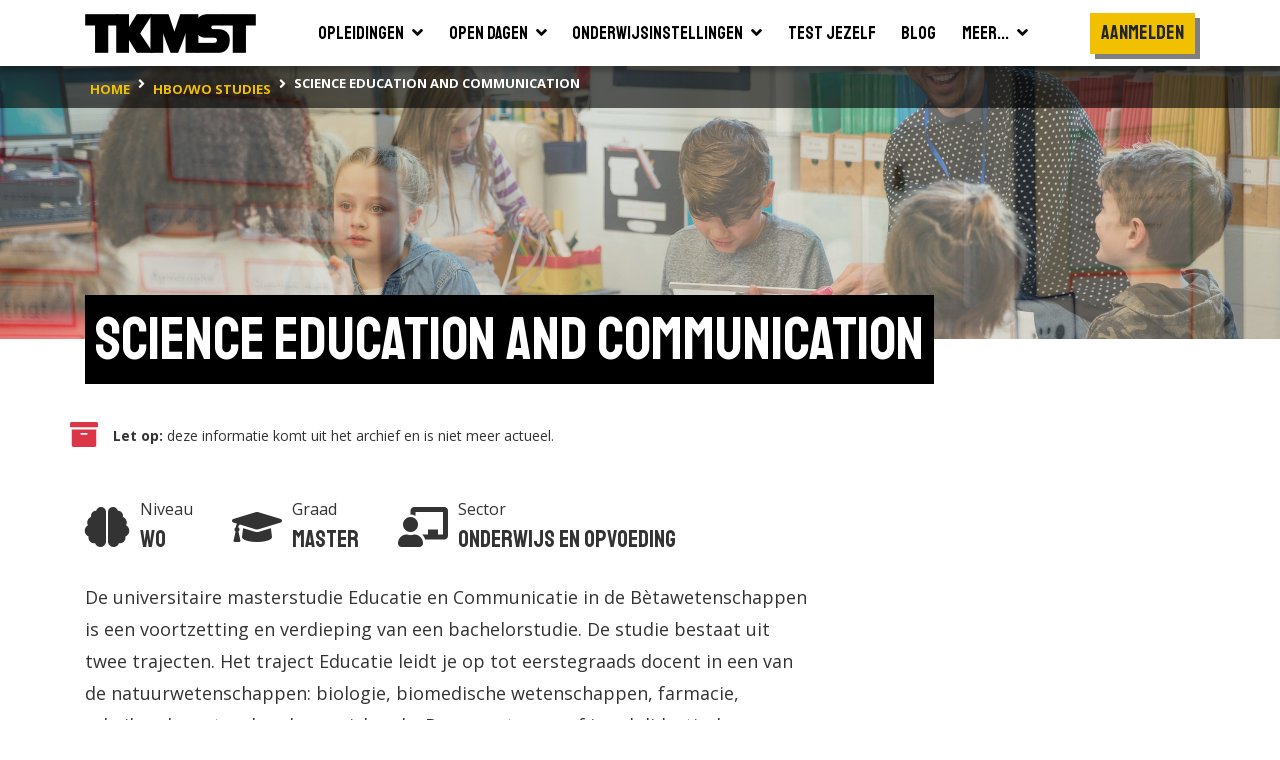

--- FILE ---
content_type: text/html; charset=utf-8
request_url: https://www.tkmst.nl/hbo-wo-studies/science-education-and-communication/2807/
body_size: 9685
content:
<!DOCTYPE html>
<html>
<head>
            <!-- Google Tag Manager -->
            <script>
                (function (w, d, s, l, i) {
                    w[l] = w[l] || []; w[l].push({
                        'gtm.start':
                            new Date().getTime(), event: 'gtm.js'
                    }); var f = d.getElementsByTagName(s)[0],
                        j = d.createElement(s), dl = l != 'dataLayer' ? '&l=' + l : ''; j.async = true; j.src =
                            'https://www.googletagmanager.com/gtm.js?id=' + i + dl; f.parentNode.insertBefore(j, f);
                })(window, document, 'script', 'dataLayer', 'GTM-PJX6SPZ');</script>
            <!-- End Google Tag Manager -->


    <meta charset="utf-8" />
    <meta name="viewport" content="width=device-width, initial-scale=1.0">
    <title>Science Education and Communication | Wo-master | TKMST</title>
            <meta name="robots" content="index,follow" />

        <meta name="description" content="Weet je niet wat je moet gaan studeren na de havo of na het vwo? Ontdek welke hbo en wo studies er allemaal zijn. | HBO | WO " />

    <link rel="preconnect" href="https://fonts.googleapis.com">
    <link rel="preconnect" href="https://fonts.gstatic.com" crossorigin>
    <link href="https://fonts.googleapis.com/css2?family=Open+Sans:wght@400;600;700&family=Staatliches&display=swap" rel="stylesheet">

    
    <link rel="icon" type="image/png" sizes="16x16" href="/Content/img/favicon/favicon-16x16.png">
    <link rel="icon" type="image/png" sizes="32x32" href="/Content/img/favicon/favicon-32x32.png">
    <link rel="icon" type="image/png" sizes="96x96" href="/Content/img/favicon/android-chrome-96x96.png">
    <link rel="manifest" href="/Content/img/favicon/manifest.json">
    <meta name="msapplication-TileColor" content="#ffffff">
    <meta name="msapplication-TileImage" content="/Content/img/favicon/ms-icon-144x144.png">
    <meta name="theme-color" content="#ffffff">

    

    
    <link rel="stylesheet" type="text/css" href="/content/fontawesome/fontawesome.min.css" />
    <link rel="stylesheet" type="text/css" href="/content/custom/slick.css" />
    <link rel="stylesheet" type="text/css" href="/content/custom/aos.min.css" />
    <link rel="stylesheet" type="text/css" href="/content/custom/atvImg.min.css" />

    
    <script src="/Scripts/modernizr-2.8.3.js"></script>

    
    <script src="/Scripts/jquery-3.3.1.min.js"></script>
    <script src="/Scripts/jquery.unobtrusive-ajax.min.js"></script>

    <link rel="stylesheet" type="text/css" href="/content/custom/style.min.css?v=0.18" />
    
    <link rel="stylesheet" href="/Content/custom/opleiding.min.css?v=0.1" />


    
    <script src="/Scripts/umd/popper.min.js"></script>
    <script src="/Scripts/bootstrap.min.js"></script>

</head>
<body>
    <!-- Google Tag Manager (noscript) -->
    <noscript>
        <iframe src="https://www.googletagmanager.com/ns.html?id=GTM-PJX6SPZ" height="0" width="0" style="display:none;visibility:hidden"></iframe>
    </noscript>
    <!-- End Google Tag Manager (noscript) -->

    <header>
    <div class="container container-large">
        <nav class="navbar navbar-expand-xl">
            <a class="navbar-brand" href="/">
                <img src="/Content/img/tkmst-logo.png" alt="TKMST logo" />
            </a>

            <button class="mobileMenuButton navbar-toggler" type="button" data-toggle="collapse" data-target="#navbarNav" aria-controls="navbarNav" aria-expanded="false" aria-label="Toon of verberg navigatie" >
                <span></span>
                <span></span>
                <span></span>
            </button>

            <nav class="collapse navbar-collapse" id="navbarNav">
<ul id="mainMenuParent" class="navbar-nav m-auto">
    <li class="nav-item ">
        <a href="#opleidingenZoekenDropdown" class="nav-link" data-toggle="collapse" onclick="window.location.href='/hbo-wo-opleidingen/zoeken/';">
            <span class="d-flex justify-content-between">
                <span class="pr-2">Opleidingen</span>
                <span><i class="fas fa-angle-down"></i></span>
            </span>
        </a>
        <div id="opleidingenZoekenDropdown" class="collapse bg-white" data-parent="#mainMenuParent">
            <ul class="">
                <li class="border-bottom">
                    <a href="/mbo-opleidingen/" class="nav-link text-nowrap "><span>Mbo</span></a>
                </li>
                <li class="">
                    <a href="/hbo-wo-opleidingen/" class="nav-link text-nowrap "><span>Hbo &amp; wo</span></a>
                </li>
            </ul>
        </div>
    </li>
    <li class="nav-item ">
        <a href="#opendagenZoekenDropdown" class="nav-link" data-toggle="collapse" onclick="window.location.href='/hbo-wo-opendagen/zoeken/';">
            <span class="d-flex justify-content-between">
                <span class="pr-2">Open dagen</span>
                <span><i class="fas fa-angle-down"></i></span>
            </span>
        </a>
        <div id="opendagenZoekenDropdown" class="collapse bg-white" data-parent="#mainMenuParent">
            <ul class="">
                <li class="border-bottom">
                    <a href="/mbo-opendagen/" class="nav-link text-nowrap "><span>Mbo</span></a>
                </li>
                <li class="">
                    <a href="/hbo-wo-opendagen/" class="nav-link text-nowrap "><span>Hbo &amp; wo</span></a>
                </li>
            </ul>
        </div>
    </li>
    <li class="nav-item ">
        <a href="#instellingenZoekenDropdown" class="nav-link" data-toggle="collapse" onclick="window.location.href='/hbo-wo-vestigingen/zoeken/';">
            <span class="d-flex justify-content-between">
                <span class="pr-2">Onderwijsinstellingen</span>
                <span><i class="fas fa-angle-down"></i></span>
            </span>
        </a>
        <div id="instellingenZoekenDropdown" class="collapse bg-white" data-parent="#mainMenuParent">
            <ul class="">
                <li class="border-bottom">
                    <a href="/mbo-vestigingen/" class="nav-link text-nowrap "><span>Mbo</span></a>
                </li>
                <li class="">
                    <a href="/hbo-wo-vestigingen/" class="nav-link text-nowrap "><span>Hbo &amp; wo</span></a>
                </li>
            </ul>
        </div>
    </li>
    <li class="nav-item">
        <a href="/test-jezelf/" class="nav-link "><span>Test jezelf</span></a>
    </li>
    <li class="nav-item">
        <a href="/blogs/" class="nav-link "><span>Blog</span></a>
    </li>
    <li class="nav-item">
        <a href="#meerDropdown" class="nav-link " data-toggle="collapse">
            <span class="d-flex justify-content-between">
                <span class="pr-2">Meer...</span>
                <span><i class="fas fa-angle-down"></i></span>
            </span>
        </a>
        <div id="meerDropdown" class="collapse bg-white" data-parent="#mainMenuParent">
            <ul class="">
                <li class="border-bottom">
                    <a href="https://panel.tkmst.nl" class="nav-link text-nowrap" target="_blank"><span>Geef je mening</span></a>
                </li>
                <li class="border-bottom">
                    <a href="/insights/" class="nav-link text-nowrap "><span>Insights</span></a>
                </li>
                <li class="border-bottom">
                    <a href="/adverteren/" class="nav-link text-nowrap "><span>Adverteren</span></a>
                </li>
                <li class="">
                    <a href="/overons/" class="nav-link text-nowrap "><span>Over ons</span></a>
                </li>
            </ul>
        </div>
    </li>
</ul>

<ul class="subMenu navbar-nav d-lg-flex align-items-xl-center">

        <li class="nav-item cta pt-3 pl-3 pr-3 p-xl-0">
            <div class="btn primary staatliches medBigFontsize highlight bg-yellow text-center d-block" onclick="togglePopup('login'); return false;">Aanmelden</div>
        </li>
        <li class="nav-item cta p-3 p-xl-0">
            <div class="btn primary highlight staatliches medBigFontsize bg-yellow text-center ml-2 ml-md-0 mt-md-2 d-block d-xl-none" onclick="togglePopup('login', 'regContainer'); return false;">Registreren</div>
        </li>
</ul>

<div class="mobBgOverlay"></div>
            </nav>

            
        </nav>
    </div>



<div class="bg-black">
    <div class="container container-large">
        <nav class="breadcrumbs" aria-label="breadcrumb">
            <ol class="breadcrumb" vocab="https://schema.org/" typeof="BreadcrumbList">
                        <li property="itemListElement" typeof="ListItem" class="breadcrumb-item">
                            <a property="item" typeof="WebPage" href="/" class="d-inline-block py-2">
                                <span property="name" class="text-nowrap">home</span>
                            </a>
                            <meta property="position" content="1">
                        </li>
                        <li property="itemListElement" typeof="ListItem" class="breadcrumb-item">
                            <a property="item" typeof="WebPage" href="/hbo-wo-studies/zoeken/" class="d-inline-block py-2">
                                <span property="name" class="text-nowrap">hbo/wo studies</span>
                            </a>
                            <meta property="position" content="2">
                        </li>
                        <li property="itemListElement" typeof="ListItem" class="breadcrumb-item active">
                            <span property="item" typeof="WebPage" class="d-inline-block py-2">
                                <span property="name" class="text-nowrap">Science Education and Communication</span>
                            </span>
                            <meta property="position" content="3">
                        </li>
            </ol>
        </nav>
    </div>
</div>
</header>

    






    <main id="studieSingle"  class="smallImageHeader">
        <section class="contentBlok" id="intkort">


            <div class="bgHeader smallHeader backgroundImage OnderwijsenOpvoeding"></div>

            <div class="container container-large">
                <div class="d-inline-block mb-5">
                    <h1 class="highlight"><span>Science Education and Communication</span></h1>
                </div>

                <div class="row">
                    <div class="col-12 col-lg-7 col-xl-8 mb-5 mt-4">


                            <div class="row pb-5">
                                <div class="col flex-grow-0 p-0 d-flex flex-column justify-content-center text-danger"><i class="fas fa-archive fa-2x"></i></div>
                                <div class="col d-flex flex-column justify-content-center"><div><strong class="d-inline">Let op:</strong> deze informatie komt uit het archief en is niet meer actueel.</div></div>
                            </div>


                        <div class="row mb-4">
                            <div class="col flex-grow-0 prognose d-flex align-items-center mb-0" data-aos="fade-up" data-aos-delay="0">
                                <div class="oordeel">
                                    <i class="fas fa-brain medium"></i>
                                </div>
                                <div class="naam">
                                    <div>
                                        Niveau
                                    </div>
                                    <div class="featured text-nowrap">
                                        Wo
                                    </div>
                                </div>
                            </div>

                            <div class="col flex-grow-0 prognose d-flex align-items-center px-4 mb-0" data-aos="fade-up" data-aos-delay="150">
                                <div class="oordeel">
                                    <i class="fas fa-graduation-cap medium"></i>
                                </div>
                                <div class="naam">
                                    <div>
                                        Graad
                                    </div>
                                    <div class="featured text-nowrap">
                                        Master
                                    </div>
                                </div>
                            </div>

                            <div class="col flex-grow-0 prognose d-flex align-items-center mb-0" data-aos="fade-up" data-aos-delay="300">
                                <div class="oordeel">
                                    <i class="fas fa-chalkboard-teacher medium"></i>
                                </div>
                                <div class="naam">
                                    <div>
                                        Sector
                                    </div>
                                    <div class="featured text-nowrap">
                                        Onderwijs en Opvoeding
                                    </div>
                                </div>
                            </div>
                        </div>

                            <div id="beschrijvingSingle" class="medium">De universitaire masterstudie Educatie en Communicatie in de Bètawetenschappen is een voortzetting en verdieping van een bachelorstudie. De studie bestaat uit twee trajecten. Het traject Educatie leidt je op tot eerstegraads docent in een van de natuurwetenschappen: biologie, biomedische wetenschappen, farmacie, scheikunde, natuurkunde en wiskunde. Daarnaast verwerf je vakdidactische vaardigheden en bekwaam je je in wetenschappelijk onderzoek. Het traject Communicatie leidt je op tot voorlichter en communicatie-expert op het gebied van de natuurwetenschappen. Je wordt geschoold in één van de natuurwetenschappen. Daarnaast verricht je communicatieonderzoek. Zo kijk je bijvoorbeeld naar het gebruik van moderne informatie- en communicatietechnologie en de rol die communicatie speelt in natuurwetenschappelijke organisaties.</div>
                            <div class="pt-3 d-none">
                                <button class="btn tertiary highlight mediumFontSize" onclick="leesMeer()"><i class="fas fa-chevron-down pl-2"></i></button>
                            </div>

                            <div class="col-12 col-xl-11 mt-5 pb-5 px-0">
                                <div id="toelatingseisen">
                                    <h2 class="mt-6 mb-4">Toelatingseisen Master</h2>
                                    <p class="medium">Voor masters gelden specifieke toelatingseisen. Raadpleeg de website van de desbetreffende instelling voor de concrete toelatingseisen.</p>
                                    <a href="#waarkanikditstuderen" class="slide btn primary highlight mediumFontSize" title="Waar kan ik dit studeren?">Bekijk waar je dit kan studeren</a>
                                </div>
                            </div>
                        <div class="col-12 col-xl-11 mt-5 pb-5 px-0">
                            <h2 class="highlight mb-2"><span>Hoe wordt deze studie beoordeeld?</span></h2>


                            <div class="mt-4">
                                <div class="medium bg-gray px-0 px-md-4 py-3 border rounded-sm shadow">
                                    <div class="beoordelingContainer hoofd">
                                        <table class="beoordeling studie">
                                            <tbody>
                                                <tr>
                                                    <th></th>
                                                            <th class="px-3 py-2 text-center">Voltijd</th>

                                                </tr>
                                                            <tr>
                                                                <td>
                                                                    <div class="info d-flex align-items-center">
                                                                        Algemeen oordeel
                                                                    </div>
                                                                </td>

                                                                    <td class="px-3 py-2 text-center">7.2</td>
                                                                                                                                                                                            </tr>
                                                            <tr>
                                                                <td>
                                                                    <div class="info d-flex align-items-center">
                                                                            <span class="d-inline-block rounded-circle text-center mr-2">
                                                                                <i class="fas fa-info fa-sm"></i>
                                                                            </span>
                                                                            <div class="customTooltip">Het gemiddelde tevredenheidsoordeel (schaal van 1-10) van studenten over het opdoen van onderzoekend vermogen binnen de opleiding, denk bijv. aan analytisch denken, het doen van praktijkgericht onderzoek en het schriftelijk rapporteren over praktijkgericht onderzoek.</div>
                                                                        Aansluiting beroepspraktijk
                                                                    </div>
                                                                </td>

                                                                    <td class="px-3 py-2 text-center">-</td>
                                                                                                                                                                                            </tr>
                                                            <tr>
                                                                <td>
                                                                    <div class="info d-flex align-items-center">
                                                                            <span class="d-inline-block rounded-circle text-center mr-2">
                                                                                <i class="fas fa-info fa-sm"></i>
                                                                            </span>
                                                                            <div class="customTooltip">Het gemiddelde tevredenheidsoordeel (schaal van 1-10) van studenten over docenten, denk bijv. aan de deskundigheid van docenten en de bereikbaarheid en betrokkenheid van docenten.</div>
                                                                        Docenten
                                                                    </div>
                                                                </td>

                                                                    <td class="px-3 py-2 text-center">7.8</td>
                                                                                                                                                                                            </tr>
                                                            <tr>
                                                                <td>
                                                                    <div class="info d-flex align-items-center">
                                                                            <span class="d-inline-block rounded-circle text-center mr-2">
                                                                                <i class="fas fa-info fa-sm"></i>
                                                                            </span>
                                                                            <div class="customTooltip">Het gemiddelde tevredenheidsoordeel (schaal van 1-10) van studenten over de sfeer op de opleiding.</div>
                                                                        Sfeer
                                                                    </div>
                                                                </td>

                                                                    <td class="px-3 py-2 text-center">8.2</td>
                                                                                                                                                                                            </tr>
                                                            <tr>
                                                                <td>
                                                                    <div class="info d-flex align-items-center">
                                                                            <span class="d-inline-block rounded-circle text-center mr-2">
                                                                                <i class="fas fa-info fa-sm"></i>
                                                                            </span>
                                                                            <div class="customTooltip">Het gemiddelde tevredenheidsoordeel (schaal van 1-10) van studenten over de kwaliteit van de studiebegeleiding door de opleiding, denk bijv. aan de mogelijkheid tot en kwaliteit van begeleiding en de mate waarin de opleiding initiatief neemt in begeleiding.</div>
                                                                        Studiebegeleiding
                                                                    </div>
                                                                </td>

                                                                    <td class="px-3 py-2 text-center">7.3</td>
                                                                                                                                                                                            </tr>
                                                            <tr>
                                                                <td>
                                                                    <div class="info d-flex align-items-center">
                                                                            <span class="d-inline-block rounded-circle text-center mr-2">
                                                                                <i class="fas fa-info fa-sm"></i>
                                                                            </span>
                                                                            <div class="customTooltip">Het gemiddelde tevredenheidsoordeel (schaal van 1-10) van studenten over de studiefaciliteiten, denk bijv. aan de computerruimtes, de bibliotheek en de ICT-faciliteiten.</div>
                                                                        Studiefaciliteiten
                                                                    </div>
                                                                </td>

                                                                    <td class="px-3 py-2 text-center">7.2</td>
                                                                                                                                                                                            </tr>
                                                            <tr>
                                                                <td>
                                                                    <div class="info d-flex align-items-center">
                                                                            <span class="d-inline-block rounded-circle text-center mr-2">
                                                                                <i class="fas fa-info fa-sm"></i>
                                                                            </span>
                                                                            <div class="customTooltip">Het gemiddelde tevredenheidsoordeel (schaal van 1-10) van studenten over de tevredenheid met hun baan.</div>
                                                                        Tevreden met baan
                                                                    </div>
                                                                </td>

                                                                    <td class="px-3 py-2 text-center">8.3</td>
                                                                                                                                                                                            </tr>
                                                            <tr>
                                                                <td>
                                                                    <div class="info d-flex align-items-center">
                                                                            <span class="d-inline-block rounded-circle text-center mr-2">
                                                                                <i class="fas fa-info fa-sm"></i>
                                                                            </span>
                                                                            <div class="customTooltip">Het gemiddelde tevredenheidsoordeel (schaal van 1-10) van studenten over het loopbaanperspectief.</div>
                                                                        Tevreden over loopbaanperspectief
                                                                    </div>
                                                                </td>

                                                                    <td class="px-3 py-2 text-center">5.9</td>
                                                                                                                                                                                            </tr>
                                                            <tr>
                                                                <td>
                                                                    <div class="info d-flex align-items-center">
                                                                            <span class="d-inline-block rounded-circle text-center mr-2">
                                                                                <i class="fas fa-info fa-sm"></i>
                                                                            </span>
                                                                            <div class="customTooltip">Het tevredenheidsoordeel (schaal van 1-10) dat studenten geven over de toetsing en beoordeling door de opleiding, denk bijv. aan de duidelijkheid over criteria waarop getoetst wordt en het aantal toetsmomenten.</div>
                                                                        Toetsing en beoordeling
                                                                    </div>
                                                                </td>

                                                                    <td class="px-3 py-2 text-center">6.9</td>
                                                                                                                                                                                            </tr>
                                                            <tr>
                                                                <td>
                                                                    <div class="info d-flex align-items-center">
                                                                            <span class="d-inline-block rounded-circle text-center mr-2">
                                                                                <i class="fas fa-info fa-sm"></i>
                                                                            </span>
                                                                            <div class="customTooltip">Het gemiddelde tevredenheidsoordeel (schaal van 1-10) van studenten over de mate waarin je wordt voorbereid op je beroepsloopbaan, denk bijv. aan het contact dat je hebt met de praktijk (stages).</div>
                                                                        Voorbereiding beroepsloopbaan
                                                                    </div>
                                                                </td>

                                                                    <td class="px-3 py-2 text-center">8.1</td>
                                                                                                                                                                                            </tr>
                                                            <tr>
                                                                <td>
                                                                    <div class="info d-flex align-items-center">
                                                                            <span class="d-inline-block rounded-circle text-center mr-2">
                                                                                <i class="fas fa-info fa-sm"></i>
                                                                            </span>
                                                                            <div class="customTooltip">Het gemiddelde tevredenheidsoordeel (schaal van 1-10) van studenten over de wetenschappelijke vaardigheden wo.</div>
                                                                        Wetenschappelijke vaardigheden wo
                                                                    </div>
                                                                </td>

                                                                    <td class="px-3 py-2 text-center">6.4</td>
                                                                                                                                                                                            </tr>

                                            </tbody>
                                        </table>
                                    </div>
                                    <div class="beoordelingContainer sub">
                                        <table class="beoordeling studie">
                                            <tbody>
                                                            <tr>
                                                                <td>
                                                                    <div class="info d-flex align-items-center">
                                                                        Aantal eerstejaars studenten
                                                                    </div>
                                                                </td>
                                                                    <td class="px-3 py-2 text-center">
520                                                                </td>
                                                                                                                                                                                            </tr>
                                                            <tr>
                                                                <td>
                                                                    <div class="info d-flex align-items-center">
                                                                        Gemiddeld aantal werkuur per week
                                                                    </div>
                                                                </td>
                                                                    <td class="px-3 py-2 text-center">
32                                                                </td>
                                                                                                                                                                                            </tr>
                                                            <tr>
                                                                <td>
                                                                    <div class="info d-flex align-items-center">
                                                                        Gemiddelde maandsalaris
                                                                    </div>
                                                                </td>
                                                                    <td class="px-3 py-2 text-center">
2650                                                                </td>
                                                                                                                                                                                            </tr>
                                                            <tr>
                                                                <td>
                                                                    <div class="info d-flex align-items-center">
                                                                        Baankans binnen vakgebied (%)
                                                                    </div>
                                                                </td>
                                                                    <td class="px-3 py-2 text-center">
90.3 %                                                                </td>
                                                                                                                                                                                            </tr>
                                                            <tr>
                                                                <td>
                                                                    <div class="info d-flex align-items-center">
                                                                        Eerstejaars vrouw (%)
                                                                    </div>
                                                                </td>
                                                                    <td class="px-3 py-2 text-center">
57.7 %                                                                </td>
                                                                                                                                                                                            </tr>
                                                            <tr>
                                                                <td>
                                                                    <div class="info d-flex align-items-center">
                                                                        Goede basis voor arbeidsmarkt (%)
                                                                    </div>
                                                                </td>
                                                                    <td class="px-3 py-2 text-center">
68.7 %                                                                </td>
                                                                                                                                                                                            </tr>
                                                            <tr>
                                                                <td>
                                                                    <div class="info d-flex align-items-center">
                                                                        Tevredenheid studiekeuze (%)
                                                                    </div>
                                                                </td>
                                                                    <td class="px-3 py-2 text-center">
86.8 %                                                                </td>
                                                                                                                                                                                            </tr>

                                            </tbody>
                                        </table>
                                    </div>
                                    <div class="showMore mt-3 mr-3">
                                        <div class="showMoreText">Toon meer statistieken</div>
                                        <i class="fas fa-chevron-down"></i>
                                    </div>
                                </div>
                                    <div class="mt-3">Enquêtejaar 0</div>
                            </div>
                        </div>
                    </div>

                    <div class="col-12 col-lg-5 col-xl-4">



                    </div>
                </div>
            </div>
        </section>
    </main>


    <footer class="bg-black">
    <div class="container container-large">
        <div class="row">
            <div class="col-12 col-md-6 col-lg-3">
                <h4><i class="fas fa-search"></i>Zoeken naar...</h4>
                <ul>
                    <li><a href="/hbo-wo-opleidingen/" title="Bekijk alle studies">Studies zoeken</a></li>
                    <li><a href="/opendagen/" title="Bekijk alle opendagen">Open dagen</a></li>
                    <li><a href="/onderwijsinstellingen/" title="Bekijk alle onderwijsinstellingen">Onderwijsinstellingen</a></li>
                    <li><a href="/test-jezelf/" title="Test jezelf">Test jezelf</a></li>
                    <li><a href="/insights/ " title="TKMST Insights">Insights</a></li>
                    <li><a href="https://panel.tkmst.nl/" title="TKMST Panel | Denk mee over jongeren en spaar voor cadeaus">Geef je mening</a></li>
                    <li><a href="/blogs/" title="Bekijk alle blogs">Blog</a></li>
                    <li><a href="/overons/" title="Lees meer over ons">Over ons</a></li>
                </ul>
            </div>


            <div class="col-12 col-md-6 col-lg-4">

                <h4>Zakelijk</h4>
                <ul>
                    <li><a href="/adverteren/" title="Adverteren op de TKMST website">Adverteren</a></li>
                </ul>

                <h4>TKMST gebruikt en verrijkt data van</h4>
                <div class="mt-1">
                    <img src="/Content/img/samenwerkingen/kiesmbo.jpg?v=2" alt="Logo KiesMBO.nl" class="mr-1" />
                    <img src="/Content/img/samenwerkingen/studiekeuze123.jpg?v=2" alt="Logo Studiekeuze123.nl" class="mr-1" />
                    <a href="https://keuzegids.nl/" title="Keuzegids" target="_blank">
                        <img src="/Content/img/samenwerkingen/keuzegids.jpg?v=2" alt="Logo Keuzegids" />
                    </a>
                </div>
            </div>


            <div class="col-12 col-md-6 col-lg-2">
                <h4>Volg ons op...</h4>
                <ul class="icons">
                    <li class="d-inline-block"><a href="https://www.instagram.com/tkmst.nl/" target="_blank" title="Volg TKMST op Instagram"><i class="fab fa-instagram-square medium"></i></a></li>
                </ul>
            </div>


            <div class="col-12 col-md-6 col-lg-3">
                <img src="/Content/img/tkmst-logo-diap.png" alt="TKMST logo diap" />
                <ul>
                    <li>Onderdeel van Qompas B.V.</li>
                    <li itemscope itemprop="address" itemtype="http://schema.org/PostalAddress">
                        <span itemprop="streetAddress">Kanaalpark 144</span>
                        <br />
                        <span itemprop="postalCode">2321 JV</span> <span itemprop="addressLocality">Leiden</span>
                        <br />
                        <br />
                    </li>
                    
                    <li>
                        <strong>Heb je hulp nodig?</strong>
                        <br />
                        <a href="mailto:info@tkmst.nl" title="Neem contact op met de helpdesk van TKMST">Neem contact via info@tkmst.nl</a>
                    </li>
                </ul>

            </div>


        </div>
        <hr />
        <div class="row subFooter">
            <div class="col-12 col-md-6">
                <ul>
                    <li class="d-inline-block"><a href="/privacyverklaring/" title="Lees de privacyverklaring van TKMST">Privacyverklaring</a></li>
                    <li class="d-inline-block">|</li>
                    <li class="d-inline-block"><a href="/gebruiksvoorwaarden/" title="Lees de gebruikersvoorwaarden van TKMST">Gebruikersvoorwaarden</a></li>
                </ul>
            </div>

            <div class="col-12 col-md-6">
                <ul>
                    <li class="d-inline-block float-right">Alle rechten voorbehouden © 2026</li>
                </ul>
            </div>
        </div>

    </div>

</footer>
<div class="popUp d-flex" id="login">
    <div class="container">
        <div class="row position-absolute h-100">
            <div id="registreren"></div>
            <div id="inloggen"></div>
            <div class="bg-white" id="moving"></div>

            <div class="col-12 col-lg-6 form d-flex align-items-md-center" id="regContainer">
                <div class="btn highlight quaternary staatliches" id="regButton">Ik heb nog geen account</div>

                <!-- REGISTREREN -->

                <div id="regForm">

                    <div class="row">
                        <div class="col-6">
                            <h3 class="mb-4 float-left">Registreren</h3>
                        </div>
                        <div class="col-6">
                            <div type="button" class="closeButton" onclick="togglePopup('login'); return false;">
                                <img src="/Content/img/icon-cross.png" />
                            </div>
                        </div>
                    </div>

                    <div id="formulierregemailadrestarget" class="p-0"></div>

                    

                    <form id="formRegistreren" method="post" onsubmit="tryRegistreren(event);">

                        <div class="inputContainer">
                            <input type="text" id="regnaam" name="regnaam" required>
                            <label>naam</label>
                        </div>

                        <div class="inputContainer">
                            <input type="email" id="regemailadres" name="regemailadres" required>
                            <label>e-mailadres</label>
                        </div>

                        <button type="submit" id="registrerenButton" class="btn primary highlight staatliches mt-5" onclick="$(this).hide();">maak een account aan</button>
                        <span id="registrerenWaiter" class="btn secondary staatliches mt-5" style="display: none;">verwerken ...</span>

                        <div class="mt-3 text-center">

                            <div class="d-block d-lg-none text-decoration-underline" onclick="togglePopup('login', 'logContainer', true); return false;">Ik heb al een account</div>
                            <div class="logButton d-none d-lg-block">Ik heb al een account</div>

                        </div>

                        <div class="text-center">

                            <div class="d-block d-lg-none text-decoration-underline" onclick="togglePopupWachtwoordVergeten('wachtwoordvergeten');">Wachtwoord vergeten?</div>
                            <div class="logButton d-none d-lg-block">Wachtwoord vergeten?</div>

                        </div>

                        <div id="RegistrerenResponse"></div>



                    </form>

                </div>

            </div>

            <div class="col-12 col-lg-6 form d-flex align-items-center" id="logContainer">
                
                <!-- INLOGGEN -->

                <div id="logForm">
                    <div class="row">
                        <div class="col-6">
                            <h3 class="mb-4 float-left">Inloggen</h3>
                        </div>
                        <div class="col-6">
                            <div type="button" class="closeButton" onclick="togglePopup('login'); return false;">
                                <img src="/Content/img/icon-cross.png" />
                            </div>
                        </div>
                    </div>

                    <form id="formLogin" action="/home/" method="post">
                        <div class="inputContainer">
                            <input type="text" id="username" name="username" required>
                            <label>gebruikersnaam of e-mailadres</label>
                        </div>
                        <div class="inputContainer password">

                            <input type="password" id="password" name="password" required>
                            <label>wachtwoord</label>
                            <i class="far fa-eye-slash"></i>
                        </div>

                        <div class="row mt-3">

                            <div class="col-5 col-sm-6 pr-0">
                                <div class="checkContainer mt-0">
                                    <label class="checkbox">
                                        <input type="checkbox" id="rememberMe" name="rememberMe">
                                        <span class="checkmark fas"></span>
                                        <span class="content openSans text-nowrap">
                                            Onthoud mij
                                        </span>
                                    </label>
                                </div>
                            </div>
                            <div class="col-6">
                                <a href="/#" onclick="togglePopupWachtwoordVergeten('wachtwoordvergeten'); return false;" class="wachtwoordVergeten text-nowrap" title="Ik ben mijn wachtwoord vergeten">wachtwoord vergeten?</a>
                            </div>
                        </div>

                        <input type="hidden" id="scrollnaar" name="scrollnaar" />

                        <button id="loginButton" class="btn primary highlight staatliches mt-5" onclick="tryLogin(); return false;">inloggen</button>
                        <button id="loginWaiter" class="btn secondary staatliches mt-5" style="display: none;">bezig met inloggen ...</button>

                        <div id="InloggenResponse"></div>

                        <div class="mt-3 text-center">
                            <div class="d-block d-lg-none text-decoration-underline pointer-event" onclick="togglePopup('login', 'regContainer', true); return false;">Ik heb nog geen account</div>
                            <div class="regButton d-none d-lg-block">Ik heb nog geen account</div>
                        </div>

                    </form>
                </div>

                <!-- WACHTWOORD VERGETEN -->

                <div id="wachtwoordVergetenForm" class="w-100">
                    <div class="formButton mb-4" onclick="togglePopupLogin();"> 
                        <img src="/Content/img/icon-back-arrow.png" class="mr-4"> terug naar inloggen
                    </div>

                    <h3 class="mb-4">Wachtwoord vergeten</h3>

                    <p>
                        Als je jouw wachtwoord en/of gebruikersnaam niet meer weet, vul dan je e-mailadres in en druk op 'Verzenden'. <br />
                        Er wordt dan een e-mail naar dat adres verzonden, om je identiteit te verifieren. In de email staat een hyperlink. Als je op deze hyperlink klikt, dan kun je je wachtwoord veranderen.
                    </p>

                    <form id="formWachtwoordVergeten" method="post" onsubmit="tryResetWachtwoord(event);">

                        <div class="inputContainer">
                            <input type="email" id="emailadres" name="emailadres" required>
                            <label>e-mailadres</label>
                        </div>

                        <input type="hidden" id="scrollnaar" name="scrollnaar" />

                        <button type="submit" id="wachtwoordvergetenButton" class="btn primary highlight staatliches mt-3">verzenden</button>
                        <button id="wachtwoordvergetenWaiter" class="btn secondary staatliches mt-5" style="display: none;">verwerken ...</button>

                        <div id="WachtwoordVergetenResponse"></div>

                    </form>
                </div>
            </div>
        </div>
    </div>
    <div class="closeBg" onclick="togglePopup('login'); return false;"></div>
</div>
<div id="bewaarmap">

</div>


    

    <script src="/Scripts/custom/slick.min.js"></script>
    <script src="/Scripts/custom/aos.min.js"></script>
    <script src="/Scripts/custom/script.js?v=0.1"></script>
    <script src="/Scripts/custom/na-zoeken.js?v=0.1"></script>
    
    <script type="text/javascript">
        $(".showMore").click(function () {
            if (!$(this).hasClass("active")) {
                $(this).find(".showMoreText").html("Toon minder");
            } else {
                $(this).find(".showMoreText").html("Toon meer");
            }
            $(".beoordelingContainer.sub").slideToggle();
            $(this).toggleClass("active");
        });
        
        $(function () {
            toonLeesMeer($("#beschrijvingSingle"));
        });

        function leesMeer() {
            if ($("#beschrijvingSingle").hasClass("leesMeer")) {
                $("#beschrijvingSingle").removeClass("leesMeer");
            }
            else {
                $("#beschrijvingSingle").addClass("leesMeer");
            }
        }

        function toonLeesMeer(e) {
            if ($(e)[0].scrollHeight > $(e)[0].clientHeight) {
                $("#beschrijvingSingle + div").removeClass("d-none");
            }
        }
    </script>


</body>
</html>

--- FILE ---
content_type: text/css
request_url: https://www.tkmst.nl/content/custom/style.min.css?v=0.18
body_size: 70412
content:
@charset "UTF-8";@keyframes heartbeat{0%{transform:scale(.75);}20%{transform:scale(1);}40%{transform:scale(.75);}60%{transform:scale(1);}80%{transform:scale(.75);}100%{transform:scale(.75);}}
/*!
 * Bootstrap v4.5.2 (https://getbootstrap.com/)
 * Copyright 2011-2020 The Bootstrap Authors
 * Copyright 2011-2020 Twitter, Inc.
 * Licensed under MIT (https://github.com/twbs/bootstrap/blob/main/LICENSE)
 */
:root{--blue:#1398e2;--indigo:#6610f2;--purple:#6e1b75;--pink:#e83e8c;--red:#dc3545;--orange:#fd7e14;--yellow:#f1c100;--green:#28a745;--teal:#20c997;--cyan:#17a2b8;--white:#fff;--gray:#6c757d;--gray-dark:#343a40;--primary:#f1c100;--secondary:#6c757d;--success:#28a745;--info:#17a2b8;--warning:#f1c100;--danger:#dc3545;--light:#f8f9fa;--dark:#343a40;--breakpoint-xs:0;--breakpoint-sm:414px;--breakpoint-md:768px;--breakpoint-lg:1040px;--breakpoint-xl:1280px;--font-family-sans-serif:-apple-system,BlinkMacSystemFont,"Segoe UI",Roboto,"Helvetica Neue",Arial,"Noto Sans",sans-serif,"Apple Color Emoji","Segoe UI Emoji","Segoe UI Symbol","Noto Color Emoji";--font-family-monospace:SFMono-Regular,Menlo,Monaco,Consolas,"Liberation Mono","Courier New",monospace;}*,*::before,*::after{box-sizing:border-box;}html{font-family:sans-serif;line-height:1.15;-webkit-text-size-adjust:100%;-webkit-tap-highlight-color:rgba(0,0,0,0);}article,aside,figcaption,figure,footer,header,hgroup,main,nav,section{display:block;}body{margin:0;font-family:-apple-system,BlinkMacSystemFont,"Segoe UI",Roboto,"Helvetica Neue",Arial,"Noto Sans",sans-serif,"Apple Color Emoji","Segoe UI Emoji","Segoe UI Symbol","Noto Color Emoji";font-size:1rem;font-weight:400;line-height:1.5;color:#212529;text-align:left;background-color:#fff;}[tabindex="-1"]:focus:not(:focus-visible){outline:0!important;}hr{box-sizing:content-box;height:0;overflow:visible;}h1,h2,h3,h4,.zoekresultaatSinglePage h5,h5,h6{margin-top:0;margin-bottom:.5rem;}p{margin-top:0;margin-bottom:1rem;}abbr[title],abbr[data-original-title]{text-decoration:underline;text-decoration:underline dotted;cursor:help;border-bottom:0;text-decoration-skip-ink:none;}address{margin-bottom:1rem;font-style:normal;line-height:inherit;}ol,ul,dl{margin-top:0;margin-bottom:1rem;}ol ol,ul ul,ol ul,ul ol{margin-bottom:0;}dt{font-weight:700;}dd{margin-bottom:.5rem;margin-left:0;}blockquote{margin:0 0 1rem;}b,strong{font-weight:bolder;}small{font-size:80%;}sub,sup{position:relative;font-size:75%;line-height:0;vertical-align:baseline;}sub{bottom:-.25em;}sup{top:-.5em;}a{color:#f1c100;text-decoration:none;background-color:transparent;}a:hover{color:#a58400;text-decoration:underline;}a:not([href]):not([class]){color:inherit;text-decoration:none;}a:not([href]):not([class]):hover{color:inherit;text-decoration:none;}pre,code,kbd,samp{font-family:SFMono-Regular,Menlo,Monaco,Consolas,"Liberation Mono","Courier New",monospace;font-size:1em;}pre{margin-top:0;margin-bottom:1rem;overflow:auto;-ms-overflow-style:scrollbar;}figure{margin:0 0 1rem;}img{vertical-align:middle;border-style:none;}svg{overflow:hidden;vertical-align:middle;}table{border-collapse:collapse;}caption{padding-top:.75rem;padding-bottom:.75rem;color:#6c757d;text-align:left;caption-side:bottom;}th{text-align:inherit;}label{display:inline-block;margin-bottom:.5rem;}button{border-radius:0;}button:focus{outline:1px dotted;outline:5px auto -webkit-focus-ring-color;}input,button,select,optgroup,textarea{margin:0;font-family:inherit;font-size:inherit;line-height:inherit;}button,input{overflow:visible;}button,select{text-transform:none;}[role=button]{cursor:pointer;}select{word-wrap:normal;}button,[type=button],[type=reset],[type=submit]{-webkit-appearance:button;}button:not(:disabled),[type=button]:not(:disabled),[type=reset]:not(:disabled),[type=submit]:not(:disabled){cursor:pointer;}button::-moz-focus-inner,[type=button]::-moz-focus-inner,[type=reset]::-moz-focus-inner,[type=submit]::-moz-focus-inner{padding:0;border-style:none;}input[type=radio],input[type=checkbox]{box-sizing:border-box;padding:0;}textarea{overflow:auto;resize:vertical;}fieldset{min-width:0;padding:0;margin:0;border:0;}legend{display:block;width:100%;max-width:100%;padding:0;margin-bottom:.5rem;font-size:1.5rem;line-height:inherit;color:inherit;white-space:normal;}progress{vertical-align:baseline;}[type=number]::-webkit-inner-spin-button,[type=number]::-webkit-outer-spin-button{height:auto;}[type=search]{outline-offset:-2px;-webkit-appearance:none;}[type=search]::-webkit-search-decoration{-webkit-appearance:none;}::-webkit-file-upload-button{font:inherit;-webkit-appearance:button;}output{display:inline-block;}summary{display:list-item;cursor:pointer;}template{display:none;}[hidden]{display:none!important;}h1,h2,h3,h4,.zoekresultaatSinglePage h5,h5,h6,.h1,.h2,.h3,.h4,.h5,.h6{margin-bottom:.5rem;font-weight:500;line-height:1.2;}h1,.h1{font-size:2.5rem;}h2,.h2{font-size:2rem;}h3,.h3{font-size:1.75rem;}h4,.zoekresultaatSinglePage h5,.h4{font-size:1.5rem;}h5,.h5{font-size:1.25rem;}h6,.h6{font-size:1rem;}.lead{font-size:1.25rem;font-weight:300;}.display-1{font-size:6rem;font-weight:300;line-height:1.2;}.display-2{font-size:5.5rem;font-weight:300;line-height:1.2;}.display-3{font-size:4.5rem;font-weight:300;line-height:1.2;}.display-4{font-size:3.5rem;font-weight:300;line-height:1.2;}hr{margin-top:1rem;margin-bottom:1rem;border:0;border-top:1px solid rgba(0,0,0,.1);}small,.small{font-size:80%;font-weight:400;}mark,.mark{padding:.2em;background-color:#fcf8e3;}.list-unstyled{padding-left:0;list-style:none;}.list-inline{padding-left:0;list-style:none;}.list-inline-item{display:inline-block;}.list-inline-item:not(:last-child){margin-right:.5rem;}.initialism{font-size:90%;text-transform:uppercase;}.blockquote{margin-bottom:1rem;font-size:1.25rem;}.blockquote-footer{display:block;font-size:80%;color:#6c757d;}.blockquote-footer::before{content:"— ";}.img-fluid{max-width:100%;height:auto;}.img-thumbnail{padding:.25rem;background-color:#fff;border:1px solid #dee2e6;border-radius:.25rem;max-width:100%;height:auto;}.figure{display:inline-block;}.figure-img{margin-bottom:.5rem;line-height:1;}.figure-caption{font-size:90%;color:#6c757d;}code{font-size:87.5%;color:#e83e8c;word-wrap:break-word;}a>code{color:inherit;}kbd{padding:.2rem .4rem;font-size:87.5%;color:#fff;background-color:#212529;border-radius:.2rem;}kbd kbd{padding:0;font-size:100%;font-weight:700;}pre{display:block;font-size:87.5%;color:#212529;}pre code{font-size:inherit;color:inherit;word-break:normal;}.pre-scrollable{max-height:340px;overflow-y:scroll;}.container,.container-fluid,.container-xl,.container-lg,.container-md,.container-sm{width:100%;padding-right:15px;padding-left:15px;margin-right:auto;margin-left:auto;}@media(min-width:414px){.container-sm,.container{max-width:540px;}}@media(min-width:768px){.container-md,.container-sm,.container{max-width:720px;}}@media(min-width:1040px){.container-lg,.container-md,.container-sm,.container{max-width:960px;}}@media(min-width:1280px){.container-xl,.container-lg,.container-md,.container-sm,.container{max-width:1140px;}}.row{display:flex;flex-wrap:wrap;margin-right:-15px;margin-left:-15px;}.no-gutters{margin-right:0;margin-left:0;}.no-gutters>.col,.no-gutters>[class*=col-]{padding-right:0;padding-left:0;}.col-xl,.col-xl-auto,.col-xl-12,.col-xl-11,.col-xl-10,.col-xl-9,.col-xl-8,.col-xl-7,.col-xl-6,.col-xl-5,.col-xl-4,.col-xl-3,.col-xl-2,.col-xl-1,.col-lg,.col-lg-auto,.col-lg-12,.col-lg-11,.col-lg-10,.col-lg-9,.col-lg-8,.col-lg-7,.col-lg-6,.col-lg-5,.col-lg-4,.col-lg-3,.col-lg-2,.col-lg-1,.col-md,.col-md-auto,.col-md-12,.col-md-11,.col-md-10,.col-md-9,.col-md-8,.col-md-7,.col-md-6,.col-md-5,.col-md-4,.col-md-3,.col-md-2,.col-md-1,.col-sm,.col-sm-auto,.col-sm-12,.col-sm-11,.col-sm-10,.col-sm-9,.col-sm-8,.col-sm-7,.col-sm-6,.col-sm-5,.col-sm-4,.col-sm-3,.col-sm-2,.col-sm-1,.col,.col-auto,.col-12,.col-11,.col-10,.col-9,.col-8,.col-7,.col-6,.col-5,.col-4,.col-3,.col-2,.col-1{position:relative;width:100%;padding-right:15px;padding-left:15px;}.col{flex-basis:0;flex-grow:1;max-width:100%;}.row-cols-1>*{flex:0 0 100%;max-width:100%;}.row-cols-2>*{flex:0 0 50%;max-width:50%;}.row-cols-3>*{flex:0 0 33.3333333333%;max-width:33.3333333333%;}.row-cols-4>*{flex:0 0 25%;max-width:25%;}.row-cols-5>*{flex:0 0 20%;max-width:20%;}.row-cols-6>*{flex:0 0 16.6666666667%;max-width:16.6666666667%;}.col-auto{flex:0 0 auto;width:auto;max-width:100%;}.col-1{flex:0 0 8.3333333333%;max-width:8.3333333333%;}.col-2{flex:0 0 16.6666666667%;max-width:16.6666666667%;}.col-3{flex:0 0 25%;max-width:25%;}.col-4{flex:0 0 33.3333333333%;max-width:33.3333333333%;}.col-5{flex:0 0 41.6666666667%;max-width:41.6666666667%;}.col-6{flex:0 0 50%;max-width:50%;}.col-7{flex:0 0 58.3333333333%;max-width:58.3333333333%;}.col-8{flex:0 0 66.6666666667%;max-width:66.6666666667%;}.col-9{flex:0 0 75%;max-width:75%;}.col-10{flex:0 0 83.3333333333%;max-width:83.3333333333%;}.col-11{flex:0 0 91.6666666667%;max-width:91.6666666667%;}.col-12{flex:0 0 100%;max-width:100%;}.order-first{order:-1;}.order-last{order:13;}.order-0{order:0;}.order-1{order:1;}.order-2{order:2;}.order-3{order:3;}.order-4{order:4;}.order-5{order:5;}.order-6{order:6;}.order-7{order:7;}.order-8{order:8;}.order-9{order:9;}.order-10{order:10;}.order-11{order:11;}.order-12{order:12;}.offset-1{margin-left:8.3333333333%;}.offset-2{margin-left:16.6666666667%;}.offset-3{margin-left:25%;}.offset-4{margin-left:33.3333333333%;}.offset-5{margin-left:41.6666666667%;}.offset-6{margin-left:50%;}.offset-7{margin-left:58.3333333333%;}.offset-8{margin-left:66.6666666667%;}.offset-9{margin-left:75%;}.offset-10{margin-left:83.3333333333%;}.offset-11{margin-left:91.6666666667%;}@media(min-width:414px){.col-sm{flex-basis:0;flex-grow:1;max-width:100%;}.row-cols-sm-1>*{flex:0 0 100%;max-width:100%;}.row-cols-sm-2>*{flex:0 0 50%;max-width:50%;}.row-cols-sm-3>*{flex:0 0 33.3333333333%;max-width:33.3333333333%;}.row-cols-sm-4>*{flex:0 0 25%;max-width:25%;}.row-cols-sm-5>*{flex:0 0 20%;max-width:20%;}.row-cols-sm-6>*{flex:0 0 16.6666666667%;max-width:16.6666666667%;}.col-sm-auto{flex:0 0 auto;width:auto;max-width:100%;}.col-sm-1{flex:0 0 8.3333333333%;max-width:8.3333333333%;}.col-sm-2{flex:0 0 16.6666666667%;max-width:16.6666666667%;}.col-sm-3{flex:0 0 25%;max-width:25%;}.col-sm-4{flex:0 0 33.3333333333%;max-width:33.3333333333%;}.col-sm-5{flex:0 0 41.6666666667%;max-width:41.6666666667%;}.col-sm-6{flex:0 0 50%;max-width:50%;}.col-sm-7{flex:0 0 58.3333333333%;max-width:58.3333333333%;}.col-sm-8{flex:0 0 66.6666666667%;max-width:66.6666666667%;}.col-sm-9{flex:0 0 75%;max-width:75%;}.col-sm-10{flex:0 0 83.3333333333%;max-width:83.3333333333%;}.col-sm-11{flex:0 0 91.6666666667%;max-width:91.6666666667%;}.col-sm-12{flex:0 0 100%;max-width:100%;}.order-sm-first{order:-1;}.order-sm-last{order:13;}.order-sm-0{order:0;}.order-sm-1{order:1;}.order-sm-2{order:2;}.order-sm-3{order:3;}.order-sm-4{order:4;}.order-sm-5{order:5;}.order-sm-6{order:6;}.order-sm-7{order:7;}.order-sm-8{order:8;}.order-sm-9{order:9;}.order-sm-10{order:10;}.order-sm-11{order:11;}.order-sm-12{order:12;}.offset-sm-0{margin-left:0;}.offset-sm-1{margin-left:8.3333333333%;}.offset-sm-2{margin-left:16.6666666667%;}.offset-sm-3{margin-left:25%;}.offset-sm-4{margin-left:33.3333333333%;}.offset-sm-5{margin-left:41.6666666667%;}.offset-sm-6{margin-left:50%;}.offset-sm-7{margin-left:58.3333333333%;}.offset-sm-8{margin-left:66.6666666667%;}.offset-sm-9{margin-left:75%;}.offset-sm-10{margin-left:83.3333333333%;}.offset-sm-11{margin-left:91.6666666667%;}}@media(min-width:768px){.col-md{flex-basis:0;flex-grow:1;max-width:100%;}.row-cols-md-1>*{flex:0 0 100%;max-width:100%;}.row-cols-md-2>*{flex:0 0 50%;max-width:50%;}.row-cols-md-3>*{flex:0 0 33.3333333333%;max-width:33.3333333333%;}.row-cols-md-4>*{flex:0 0 25%;max-width:25%;}.row-cols-md-5>*{flex:0 0 20%;max-width:20%;}.row-cols-md-6>*{flex:0 0 16.6666666667%;max-width:16.6666666667%;}.col-md-auto{flex:0 0 auto;width:auto;max-width:100%;}.col-md-1{flex:0 0 8.3333333333%;max-width:8.3333333333%;}.col-md-2{flex:0 0 16.6666666667%;max-width:16.6666666667%;}.col-md-3{flex:0 0 25%;max-width:25%;}.col-md-4{flex:0 0 33.3333333333%;max-width:33.3333333333%;}.col-md-5{flex:0 0 41.6666666667%;max-width:41.6666666667%;}.col-md-6{flex:0 0 50%;max-width:50%;}.col-md-7{flex:0 0 58.3333333333%;max-width:58.3333333333%;}.col-md-8{flex:0 0 66.6666666667%;max-width:66.6666666667%;}.col-md-9{flex:0 0 75%;max-width:75%;}.col-md-10{flex:0 0 83.3333333333%;max-width:83.3333333333%;}.col-md-11{flex:0 0 91.6666666667%;max-width:91.6666666667%;}.col-md-12{flex:0 0 100%;max-width:100%;}.order-md-first{order:-1;}.order-md-last{order:13;}.order-md-0{order:0;}.order-md-1{order:1;}.order-md-2{order:2;}.order-md-3{order:3;}.order-md-4{order:4;}.order-md-5{order:5;}.order-md-6{order:6;}.order-md-7{order:7;}.order-md-8{order:8;}.order-md-9{order:9;}.order-md-10{order:10;}.order-md-11{order:11;}.order-md-12{order:12;}.offset-md-0{margin-left:0;}.offset-md-1{margin-left:8.3333333333%;}.offset-md-2{margin-left:16.6666666667%;}.offset-md-3{margin-left:25%;}.offset-md-4{margin-left:33.3333333333%;}.offset-md-5{margin-left:41.6666666667%;}.offset-md-6{margin-left:50%;}.offset-md-7{margin-left:58.3333333333%;}.offset-md-8{margin-left:66.6666666667%;}.offset-md-9{margin-left:75%;}.offset-md-10{margin-left:83.3333333333%;}.offset-md-11{margin-left:91.6666666667%;}}@media(min-width:1040px){.col-lg{flex-basis:0;flex-grow:1;max-width:100%;}.row-cols-lg-1>*{flex:0 0 100%;max-width:100%;}.row-cols-lg-2>*{flex:0 0 50%;max-width:50%;}.row-cols-lg-3>*{flex:0 0 33.3333333333%;max-width:33.3333333333%;}.row-cols-lg-4>*{flex:0 0 25%;max-width:25%;}.row-cols-lg-5>*{flex:0 0 20%;max-width:20%;}.row-cols-lg-6>*{flex:0 0 16.6666666667%;max-width:16.6666666667%;}.col-lg-auto{flex:0 0 auto;width:auto;max-width:100%;}.col-lg-1{flex:0 0 8.3333333333%;max-width:8.3333333333%;}.col-lg-2{flex:0 0 16.6666666667%;max-width:16.6666666667%;}.col-lg-3{flex:0 0 25%;max-width:25%;}.col-lg-4{flex:0 0 33.3333333333%;max-width:33.3333333333%;}.col-lg-5{flex:0 0 41.6666666667%;max-width:41.6666666667%;}.col-lg-6{flex:0 0 50%;max-width:50%;}.col-lg-7{flex:0 0 58.3333333333%;max-width:58.3333333333%;}.col-lg-8{flex:0 0 66.6666666667%;max-width:66.6666666667%;}.col-lg-9{flex:0 0 75%;max-width:75%;}.col-lg-10{flex:0 0 83.3333333333%;max-width:83.3333333333%;}.col-lg-11{flex:0 0 91.6666666667%;max-width:91.6666666667%;}.col-lg-12{flex:0 0 100%;max-width:100%;}.order-lg-first{order:-1;}.order-lg-last{order:13;}.order-lg-0{order:0;}.order-lg-1{order:1;}.order-lg-2{order:2;}.order-lg-3{order:3;}.order-lg-4{order:4;}.order-lg-5{order:5;}.order-lg-6{order:6;}.order-lg-7{order:7;}.order-lg-8{order:8;}.order-lg-9{order:9;}.order-lg-10{order:10;}.order-lg-11{order:11;}.order-lg-12{order:12;}.offset-lg-0{margin-left:0;}.offset-lg-1{margin-left:8.3333333333%;}.offset-lg-2{margin-left:16.6666666667%;}.offset-lg-3{margin-left:25%;}.offset-lg-4{margin-left:33.3333333333%;}.offset-lg-5{margin-left:41.6666666667%;}.offset-lg-6{margin-left:50%;}.offset-lg-7{margin-left:58.3333333333%;}.offset-lg-8{margin-left:66.6666666667%;}.offset-lg-9{margin-left:75%;}.offset-lg-10{margin-left:83.3333333333%;}.offset-lg-11{margin-left:91.6666666667%;}}@media(min-width:1280px){.col-xl{flex-basis:0;flex-grow:1;max-width:100%;}.row-cols-xl-1>*{flex:0 0 100%;max-width:100%;}.row-cols-xl-2>*{flex:0 0 50%;max-width:50%;}.row-cols-xl-3>*{flex:0 0 33.3333333333%;max-width:33.3333333333%;}.row-cols-xl-4>*{flex:0 0 25%;max-width:25%;}.row-cols-xl-5>*{flex:0 0 20%;max-width:20%;}.row-cols-xl-6>*{flex:0 0 16.6666666667%;max-width:16.6666666667%;}.col-xl-auto{flex:0 0 auto;width:auto;max-width:100%;}.col-xl-1{flex:0 0 8.3333333333%;max-width:8.3333333333%;}.col-xl-2{flex:0 0 16.6666666667%;max-width:16.6666666667%;}.col-xl-3{flex:0 0 25%;max-width:25%;}.col-xl-4{flex:0 0 33.3333333333%;max-width:33.3333333333%;}.col-xl-5{flex:0 0 41.6666666667%;max-width:41.6666666667%;}.col-xl-6{flex:0 0 50%;max-width:50%;}.col-xl-7{flex:0 0 58.3333333333%;max-width:58.3333333333%;}.col-xl-8{flex:0 0 66.6666666667%;max-width:66.6666666667%;}.col-xl-9{flex:0 0 75%;max-width:75%;}.col-xl-10{flex:0 0 83.3333333333%;max-width:83.3333333333%;}.col-xl-11{flex:0 0 91.6666666667%;max-width:91.6666666667%;}.col-xl-12{flex:0 0 100%;max-width:100%;}.order-xl-first{order:-1;}.order-xl-last{order:13;}.order-xl-0{order:0;}.order-xl-1{order:1;}.order-xl-2{order:2;}.order-xl-3{order:3;}.order-xl-4{order:4;}.order-xl-5{order:5;}.order-xl-6{order:6;}.order-xl-7{order:7;}.order-xl-8{order:8;}.order-xl-9{order:9;}.order-xl-10{order:10;}.order-xl-11{order:11;}.order-xl-12{order:12;}.offset-xl-0{margin-left:0;}.offset-xl-1{margin-left:8.3333333333%;}.offset-xl-2{margin-left:16.6666666667%;}.offset-xl-3{margin-left:25%;}.offset-xl-4{margin-left:33.3333333333%;}.offset-xl-5{margin-left:41.6666666667%;}.offset-xl-6{margin-left:50%;}.offset-xl-7{margin-left:58.3333333333%;}.offset-xl-8{margin-left:66.6666666667%;}.offset-xl-9{margin-left:75%;}.offset-xl-10{margin-left:83.3333333333%;}.offset-xl-11{margin-left:91.6666666667%;}}.table{width:100%;margin-bottom:1rem;color:#212529;}.table th,.table td{padding:.75rem;vertical-align:top;border-top:1px solid #dee2e6;}.table thead th{vertical-align:bottom;border-bottom:2px solid #dee2e6;}.table tbody+tbody{border-top:2px solid #dee2e6;}.table-sm th,.table-sm td{padding:.3rem;}.table-bordered{border:1px solid #dee2e6;}.table-bordered th,.table-bordered td{border:1px solid #dee2e6;}.table-bordered thead th,.table-bordered thead td{border-bottom-width:2px;}.table-borderless th,.table-borderless td,.table-borderless thead th,.table-borderless tbody+tbody{border:0;}.table-striped tbody tr:nth-of-type(odd){background-color:rgba(0,0,0,.05);}.table-hover tbody tr:hover{color:#212529;background-color:rgba(0,0,0,.075);}.table-primary,.table-primary>th,.table-primary>td{background-color:#fbeeb8;}.table-primary th,.table-primary td,.table-primary thead th,.table-primary tbody+tbody{border-color:#f8df7a;}.table-hover .table-primary:hover{background-color:#fae8a0;}.table-hover .table-primary:hover>td,.table-hover .table-primary:hover>th{background-color:#fae8a0;}.table-secondary,.table-secondary>th,.table-secondary>td{background-color:#d6d8db;}.table-secondary th,.table-secondary td,.table-secondary thead th,.table-secondary tbody+tbody{border-color:#b3b7bb;}.table-hover .table-secondary:hover{background-color:#c8cbcf;}.table-hover .table-secondary:hover>td,.table-hover .table-secondary:hover>th{background-color:#c8cbcf;}.table-success,.table-success>th,.table-success>td{background-color:#c3e6cb;}.table-success th,.table-success td,.table-success thead th,.table-success tbody+tbody{border-color:#8fd19e;}.table-hover .table-success:hover{background-color:#b1dfbb;}.table-hover .table-success:hover>td,.table-hover .table-success:hover>th{background-color:#b1dfbb;}.table-info,.table-info>th,.table-info>td{background-color:#bee5eb;}.table-info th,.table-info td,.table-info thead th,.table-info tbody+tbody{border-color:#86cfda;}.table-hover .table-info:hover{background-color:#abdde5;}.table-hover .table-info:hover>td,.table-hover .table-info:hover>th{background-color:#abdde5;}.table-warning,.table-warning>th,.table-warning>td{background-color:#fbeeb8;}.table-warning th,.table-warning td,.table-warning thead th,.table-warning tbody+tbody{border-color:#f8df7a;}.table-hover .table-warning:hover{background-color:#fae8a0;}.table-hover .table-warning:hover>td,.table-hover .table-warning:hover>th{background-color:#fae8a0;}.table-danger,.table-danger>th,.table-danger>td{background-color:#f5c6cb;}.table-danger th,.table-danger td,.table-danger thead th,.table-danger tbody+tbody{border-color:#ed969e;}.table-hover .table-danger:hover{background-color:#f1b0b7;}.table-hover .table-danger:hover>td,.table-hover .table-danger:hover>th{background-color:#f1b0b7;}.table-light,.table-light>th,.table-light>td{background-color:#fdfdfe;}.table-light th,.table-light td,.table-light thead th,.table-light tbody+tbody{border-color:#fbfcfc;}.table-hover .table-light:hover{background-color:#ececf6;}.table-hover .table-light:hover>td,.table-hover .table-light:hover>th{background-color:#ececf6;}.table-dark,.table-dark>th,.table-dark>td{background-color:#c6c8ca;}.table-dark th,.table-dark td,.table-dark thead th,.table-dark tbody+tbody{border-color:#95999c;}.table-hover .table-dark:hover{background-color:#b9bbbe;}.table-hover .table-dark:hover>td,.table-hover .table-dark:hover>th{background-color:#b9bbbe;}.table-active,.table-active>th,.table-active>td{background-color:rgba(0,0,0,.075);}.table-hover .table-active:hover{background-color:rgba(0,0,0,.075);}.table-hover .table-active:hover>td,.table-hover .table-active:hover>th{background-color:rgba(0,0,0,.075);}.table .thead-dark th{color:#fff;background-color:#343a40;border-color:#454d55;}.table .thead-light th{color:#495057;background-color:#e9ecef;border-color:#dee2e6;}.table-dark{color:#fff;background-color:#343a40;}.table-dark th,.table-dark td,.table-dark thead th{border-color:#454d55;}.table-dark.table-bordered{border:0;}.table-dark.table-striped tbody tr:nth-of-type(odd){background-color:rgba(255,255,255,.05);}.table-dark.table-hover tbody tr:hover{color:#fff;background-color:rgba(255,255,255,.075);}@media(max-width:413.98px){.table-responsive-sm{display:block;width:100%;overflow-x:auto;-webkit-overflow-scrolling:touch;}.table-responsive-sm>.table-bordered{border:0;}}@media(max-width:767.98px){.table-responsive-md{display:block;width:100%;overflow-x:auto;-webkit-overflow-scrolling:touch;}.table-responsive-md>.table-bordered{border:0;}}@media(max-width:1039.98px){.table-responsive-lg{display:block;width:100%;overflow-x:auto;-webkit-overflow-scrolling:touch;}.table-responsive-lg>.table-bordered{border:0;}}@media(max-width:1279.98px){.table-responsive-xl{display:block;width:100%;overflow-x:auto;-webkit-overflow-scrolling:touch;}.table-responsive-xl>.table-bordered{border:0;}}.table-responsive{display:block;width:100%;overflow-x:auto;-webkit-overflow-scrolling:touch;}.table-responsive>.table-bordered{border:0;}.form-control{display:block;width:100%;height:calc(1.5em + .75rem + 2px);padding:.375rem .75rem;font-size:1rem;font-weight:400;line-height:1.5;color:#495057;background-color:#fff;background-clip:padding-box;border:1px solid #ced4da;border-radius:.25rem;transition:border-color .15s ease-in-out,box-shadow .15s ease-in-out;}@media(prefers-reduced-motion:reduce){.form-control{transition:none;}}.form-control::-ms-expand{background-color:transparent;border:0;}.form-control:-moz-focusring{color:transparent;text-shadow:0 0 0 #495057;}.form-control:focus{color:#495057;background-color:#fff;border-color:#ffe372;outline:0;box-shadow:0 0 0 .2rem rgba(241,193,0,.25);}.form-control::placeholder{color:#6c757d;opacity:1;}.form-control:disabled,.form-control[readonly]{background-color:#e9ecef;opacity:1;}input[type=date].form-control,input[type=time].form-control,input[type=datetime-local].form-control,input[type=month].form-control{appearance:none;}select.form-control:focus::-ms-value{color:#495057;background-color:#fff;}.form-control-file,.form-control-range{display:block;width:100%;}.col-form-label{padding-top:calc(.375rem + 1px);padding-bottom:calc(.375rem + 1px);margin-bottom:0;font-size:inherit;line-height:1.5;}.col-form-label-lg{padding-top:calc(.5rem + 1px);padding-bottom:calc(.5rem + 1px);font-size:1.25rem;line-height:1.5;}.col-form-label-sm{padding-top:calc(.25rem + 1px);padding-bottom:calc(.25rem + 1px);font-size:.875rem;line-height:1.5;}.form-control-plaintext{display:block;width:100%;padding:.375rem 0;margin-bottom:0;font-size:1rem;line-height:1.5;color:#212529;background-color:transparent;border:solid transparent;border-width:1px 0;}.form-control-plaintext.form-control-sm,.form-control-plaintext.form-control-lg{padding-right:0;padding-left:0;}.form-control-sm{height:calc(1.5em + .5rem + 2px);padding:.25rem .5rem;font-size:.875rem;line-height:1.5;border-radius:.2rem;}.form-control-lg{height:calc(1.5em + 1rem + 2px);padding:.5rem 1rem;font-size:1.25rem;line-height:1.5;border-radius:.3rem;}select.form-control[size],select.form-control[multiple]{height:auto;}textarea.form-control{height:auto;}.form-group{margin-bottom:1rem;}.form-text{display:block;margin-top:.25rem;}.form-row{display:flex;flex-wrap:wrap;margin-right:-5px;margin-left:-5px;}.form-row>.col,.form-row>[class*=col-]{padding-right:5px;padding-left:5px;}.form-check{position:relative;display:block;padding-left:1.25rem;}.form-check-input{position:absolute;margin-top:.3rem;margin-left:-1.25rem;}.form-check-input[disabled]~.form-check-label,.form-check-input:disabled~.form-check-label{color:#6c757d;}.form-check-label{margin-bottom:0;}.form-check-inline{display:inline-flex;align-items:center;padding-left:0;margin-right:.75rem;}.form-check-inline .form-check-input{position:static;margin-top:0;margin-right:.3125rem;margin-left:0;}.valid-feedback{display:none;width:100%;margin-top:.25rem;font-size:80%;color:#28a745;}.valid-tooltip{position:absolute;top:100%;left:0;z-index:5;display:none;max-width:100%;padding:.25rem .5rem;margin-top:.1rem;font-size:.875rem;line-height:1.5;color:#fff;background-color:rgba(40,167,69,.9);border-radius:.25rem;}.was-validated :valid~.valid-feedback,.was-validated :valid~.valid-tooltip,.is-valid~.valid-feedback,.is-valid~.valid-tooltip{display:block;}.was-validated .form-control:valid,.form-control.is-valid{border-color:#28a745;padding-right:calc(1.5em + .75rem);background-image:url("data:image/svg+xml,%3csvg xmlns='http://www.w3.org/2000/svg' width='8' height='8' viewBox='0 0 8 8'%3e%3cpath fill='%2328a745' d='M2.3 6.73L.6 4.53c-.4-1.04.46-1.4 1.1-.8l1.1 1.4 3.4-3.8c.6-.63 1.6-.27 1.2.7l-4 4.6c-.43.5-.8.4-1.1.1z'/%3e%3c/svg%3e");background-repeat:no-repeat;background-position:right calc(.375em + .1875rem) center;background-size:calc(.75em + .375rem) calc(.75em + .375rem);}.was-validated .form-control:valid:focus,.form-control.is-valid:focus{border-color:#28a745;box-shadow:0 0 0 .2rem rgba(40,167,69,.25);}.was-validated textarea.form-control:valid,textarea.form-control.is-valid{padding-right:calc(1.5em + .75rem);background-position:top calc(.375em + .1875rem) right calc(.375em + .1875rem);}.was-validated .custom-select:valid,.custom-select.is-valid{border-color:#28a745;padding-right:calc(.75em + 2.3125rem);background:url("data:image/svg+xml,%3csvg xmlns='http://www.w3.org/2000/svg' width='4' height='5' viewBox='0 0 4 5'%3e%3cpath fill='%23343a40' d='M2 0L0 2h4zm0 5L0 3h4z'/%3e%3c/svg%3e") no-repeat right .75rem center/8px 10px,url("data:image/svg+xml,%3csvg xmlns='http://www.w3.org/2000/svg' width='8' height='8' viewBox='0 0 8 8'%3e%3cpath fill='%2328a745' d='M2.3 6.73L.6 4.53c-.4-1.04.46-1.4 1.1-.8l1.1 1.4 3.4-3.8c.6-.63 1.6-.27 1.2.7l-4 4.6c-.43.5-.8.4-1.1.1z'/%3e%3c/svg%3e") #fff no-repeat center right 1.75rem/calc(.75em + .375rem) calc(.75em + .375rem);}.was-validated .custom-select:valid:focus,.custom-select.is-valid:focus{border-color:#28a745;box-shadow:0 0 0 .2rem rgba(40,167,69,.25);}.was-validated .form-check-input:valid~.form-check-label,.form-check-input.is-valid~.form-check-label{color:#28a745;}.was-validated .form-check-input:valid~.valid-feedback,.was-validated .form-check-input:valid~.valid-tooltip,.form-check-input.is-valid~.valid-feedback,.form-check-input.is-valid~.valid-tooltip{display:block;}.was-validated .custom-control-input:valid~.custom-control-label,.custom-control-input.is-valid~.custom-control-label{color:#28a745;}.was-validated .custom-control-input:valid~.custom-control-label::before,.custom-control-input.is-valid~.custom-control-label::before{border-color:#28a745;}.was-validated .custom-control-input:valid:checked~.custom-control-label::before,.custom-control-input.is-valid:checked~.custom-control-label::before{border-color:#34ce57;background-color:#34ce57;}.was-validated .custom-control-input:valid:focus~.custom-control-label::before,.custom-control-input.is-valid:focus~.custom-control-label::before{box-shadow:0 0 0 .2rem rgba(40,167,69,.25);}.was-validated .custom-control-input:valid:focus:not(:checked)~.custom-control-label::before,.custom-control-input.is-valid:focus:not(:checked)~.custom-control-label::before{border-color:#28a745;}.was-validated .custom-file-input:valid~.custom-file-label,.custom-file-input.is-valid~.custom-file-label{border-color:#28a745;}.was-validated .custom-file-input:valid:focus~.custom-file-label,.custom-file-input.is-valid:focus~.custom-file-label{border-color:#28a745;box-shadow:0 0 0 .2rem rgba(40,167,69,.25);}.invalid-feedback{display:none;width:100%;margin-top:.25rem;font-size:80%;color:#dc3545;}.invalid-tooltip{position:absolute;top:100%;left:0;z-index:5;display:none;max-width:100%;padding:.25rem .5rem;margin-top:.1rem;font-size:.875rem;line-height:1.5;color:#fff;background-color:rgba(220,53,69,.9);border-radius:.25rem;}.was-validated :invalid~.invalid-feedback,.was-validated :invalid~.invalid-tooltip,.is-invalid~.invalid-feedback,.is-invalid~.invalid-tooltip{display:block;}.was-validated .form-control:invalid,.form-control.is-invalid{border-color:#dc3545;padding-right:calc(1.5em + .75rem);background-image:url("data:image/svg+xml,%3csvg xmlns='http://www.w3.org/2000/svg' width='12' height='12' fill='none' stroke='%23dc3545' viewBox='0 0 12 12'%3e%3ccircle cx='6' cy='6' r='4.5'/%3e%3cpath stroke-linejoin='round' d='M5.8 3.6h.4L6 6.5z'/%3e%3ccircle cx='6' cy='8.2' r='.6' fill='%23dc3545' stroke='none'/%3e%3c/svg%3e");background-repeat:no-repeat;background-position:right calc(.375em + .1875rem) center;background-size:calc(.75em + .375rem) calc(.75em + .375rem);}.was-validated .form-control:invalid:focus,.form-control.is-invalid:focus{border-color:#dc3545;box-shadow:0 0 0 .2rem rgba(220,53,69,.25);}.was-validated textarea.form-control:invalid,textarea.form-control.is-invalid{padding-right:calc(1.5em + .75rem);background-position:top calc(.375em + .1875rem) right calc(.375em + .1875rem);}.was-validated .custom-select:invalid,.custom-select.is-invalid{border-color:#dc3545;padding-right:calc(.75em + 2.3125rem);background:url("data:image/svg+xml,%3csvg xmlns='http://www.w3.org/2000/svg' width='4' height='5' viewBox='0 0 4 5'%3e%3cpath fill='%23343a40' d='M2 0L0 2h4zm0 5L0 3h4z'/%3e%3c/svg%3e") no-repeat right .75rem center/8px 10px,url("data:image/svg+xml,%3csvg xmlns='http://www.w3.org/2000/svg' width='12' height='12' fill='none' stroke='%23dc3545' viewBox='0 0 12 12'%3e%3ccircle cx='6' cy='6' r='4.5'/%3e%3cpath stroke-linejoin='round' d='M5.8 3.6h.4L6 6.5z'/%3e%3ccircle cx='6' cy='8.2' r='.6' fill='%23dc3545' stroke='none'/%3e%3c/svg%3e") #fff no-repeat center right 1.75rem/calc(.75em + .375rem) calc(.75em + .375rem);}.was-validated .custom-select:invalid:focus,.custom-select.is-invalid:focus{border-color:#dc3545;box-shadow:0 0 0 .2rem rgba(220,53,69,.25);}.was-validated .form-check-input:invalid~.form-check-label,.form-check-input.is-invalid~.form-check-label{color:#dc3545;}.was-validated .form-check-input:invalid~.invalid-feedback,.was-validated .form-check-input:invalid~.invalid-tooltip,.form-check-input.is-invalid~.invalid-feedback,.form-check-input.is-invalid~.invalid-tooltip{display:block;}.was-validated .custom-control-input:invalid~.custom-control-label,.custom-control-input.is-invalid~.custom-control-label{color:#dc3545;}.was-validated .custom-control-input:invalid~.custom-control-label::before,.custom-control-input.is-invalid~.custom-control-label::before{border-color:#dc3545;}.was-validated .custom-control-input:invalid:checked~.custom-control-label::before,.custom-control-input.is-invalid:checked~.custom-control-label::before{border-color:#e4606d;background-color:#e4606d;}.was-validated .custom-control-input:invalid:focus~.custom-control-label::before,.custom-control-input.is-invalid:focus~.custom-control-label::before{box-shadow:0 0 0 .2rem rgba(220,53,69,.25);}.was-validated .custom-control-input:invalid:focus:not(:checked)~.custom-control-label::before,.custom-control-input.is-invalid:focus:not(:checked)~.custom-control-label::before{border-color:#dc3545;}.was-validated .custom-file-input:invalid~.custom-file-label,.custom-file-input.is-invalid~.custom-file-label{border-color:#dc3545;}.was-validated .custom-file-input:invalid:focus~.custom-file-label,.custom-file-input.is-invalid:focus~.custom-file-label{border-color:#dc3545;box-shadow:0 0 0 .2rem rgba(220,53,69,.25);}.form-inline{display:flex;flex-flow:row wrap;align-items:center;}.form-inline .form-check{width:100%;}@media(min-width:414px){.form-inline label{display:flex;align-items:center;justify-content:center;margin-bottom:0;}.form-inline .form-group{display:flex;flex:0 0 auto;flex-flow:row wrap;align-items:center;margin-bottom:0;}.form-inline .form-control{display:inline-block;width:auto;vertical-align:middle;}.form-inline .form-control-plaintext{display:inline-block;}.form-inline .input-group,.form-inline .custom-select{width:auto;}.form-inline .form-check{display:flex;align-items:center;justify-content:center;width:auto;padding-left:0;}.form-inline .form-check-input{position:relative;flex-shrink:0;margin-top:0;margin-right:.25rem;margin-left:0;}.form-inline .custom-control{align-items:center;justify-content:center;}.form-inline .custom-control-label{margin-bottom:0;}}.btn{display:inline-block;font-weight:400;color:#212529;text-align:center;vertical-align:middle;user-select:none;background-color:transparent;border:1px solid transparent;padding:.375rem .75rem;font-size:1rem;line-height:1.5;border-radius:.25rem;transition:color .15s ease-in-out,background-color .15s ease-in-out,border-color .15s ease-in-out,box-shadow .15s ease-in-out;}@media(prefers-reduced-motion:reduce){.btn{transition:none;}}.btn:hover{color:#212529;text-decoration:none;}.btn:focus,.btn.focus{outline:0;box-shadow:0 0 0 .2rem rgba(241,193,0,.25);}.btn.disabled,.btn:disabled{opacity:.65;}.btn:not(:disabled):not(.disabled){cursor:pointer;}a.btn.disabled,fieldset:disabled a.btn{pointer-events:none;}.btn-primary{color:#212529;background-color:#f1c100;border-color:#f1c100;}.btn-primary:hover{color:#212529;background-color:#cba200;border-color:#be9800;}.btn-primary:focus,.btn-primary.focus{color:#212529;background-color:#cba200;border-color:#be9800;box-shadow:0 0 0 .2rem rgba(210,170,6,.5);}.btn-primary.disabled,.btn-primary:disabled{color:#212529;background-color:#f1c100;border-color:#f1c100;}.btn-primary:not(:disabled):not(.disabled):active,.btn-primary:not(:disabled):not(.disabled).active,.show>.btn-primary.dropdown-toggle{color:#fff;background-color:#be9800;border-color:#b18e00;}.btn-primary:not(:disabled):not(.disabled):active:focus,.btn-primary:not(:disabled):not(.disabled).active:focus,.show>.btn-primary.dropdown-toggle:focus{box-shadow:0 0 0 .2rem rgba(210,170,6,.5);}.btn-secondary{color:#fff;background-color:#6c757d;border-color:#6c757d;}.btn-secondary:hover{color:#fff;background-color:#5a6268;border-color:#545b62;}.btn-secondary:focus,.btn-secondary.focus{color:#fff;background-color:#5a6268;border-color:#545b62;box-shadow:0 0 0 .2rem rgba(130,138,145,.5);}.btn-secondary.disabled,.btn-secondary:disabled{color:#fff;background-color:#6c757d;border-color:#6c757d;}.btn-secondary:not(:disabled):not(.disabled):active,.btn-secondary:not(:disabled):not(.disabled).active,.show>.btn-secondary.dropdown-toggle{color:#fff;background-color:#545b62;border-color:#4e555b;}.btn-secondary:not(:disabled):not(.disabled):active:focus,.btn-secondary:not(:disabled):not(.disabled).active:focus,.show>.btn-secondary.dropdown-toggle:focus{box-shadow:0 0 0 .2rem rgba(130,138,145,.5);}.btn-success{color:#fff;background-color:#28a745;border-color:#28a745;}.btn-success:hover{color:#fff;background-color:#218838;border-color:#1e7e34;}.btn-success:focus,.btn-success.focus{color:#fff;background-color:#218838;border-color:#1e7e34;box-shadow:0 0 0 .2rem rgba(72,180,97,.5);}.btn-success.disabled,.btn-success:disabled{color:#fff;background-color:#28a745;border-color:#28a745;}.btn-success:not(:disabled):not(.disabled):active,.btn-success:not(:disabled):not(.disabled).active,.show>.btn-success.dropdown-toggle{color:#fff;background-color:#1e7e34;border-color:#1c7430;}.btn-success:not(:disabled):not(.disabled):active:focus,.btn-success:not(:disabled):not(.disabled).active:focus,.show>.btn-success.dropdown-toggle:focus{box-shadow:0 0 0 .2rem rgba(72,180,97,.5);}.btn-info{color:#fff;background-color:#17a2b8;border-color:#17a2b8;}.btn-info:hover{color:#fff;background-color:#138496;border-color:#117a8b;}.btn-info:focus,.btn-info.focus{color:#fff;background-color:#138496;border-color:#117a8b;box-shadow:0 0 0 .2rem rgba(58,176,195,.5);}.btn-info.disabled,.btn-info:disabled{color:#fff;background-color:#17a2b8;border-color:#17a2b8;}.btn-info:not(:disabled):not(.disabled):active,.btn-info:not(:disabled):not(.disabled).active,.show>.btn-info.dropdown-toggle{color:#fff;background-color:#117a8b;border-color:#10707f;}.btn-info:not(:disabled):not(.disabled):active:focus,.btn-info:not(:disabled):not(.disabled).active:focus,.show>.btn-info.dropdown-toggle:focus{box-shadow:0 0 0 .2rem rgba(58,176,195,.5);}.btn-warning{color:#212529;background-color:#f1c100;border-color:#f1c100;}.btn-warning:hover{color:#212529;background-color:#cba200;border-color:#be9800;}.btn-warning:focus,.btn-warning.focus{color:#212529;background-color:#cba200;border-color:#be9800;box-shadow:0 0 0 .2rem rgba(210,170,6,.5);}.btn-warning.disabled,.btn-warning:disabled{color:#212529;background-color:#f1c100;border-color:#f1c100;}.btn-warning:not(:disabled):not(.disabled):active,.btn-warning:not(:disabled):not(.disabled).active,.show>.btn-warning.dropdown-toggle{color:#fff;background-color:#be9800;border-color:#b18e00;}.btn-warning:not(:disabled):not(.disabled):active:focus,.btn-warning:not(:disabled):not(.disabled).active:focus,.show>.btn-warning.dropdown-toggle:focus{box-shadow:0 0 0 .2rem rgba(210,170,6,.5);}.btn-danger{color:#fff;background-color:#dc3545;border-color:#dc3545;}.btn-danger:hover{color:#fff;background-color:#c82333;border-color:#bd2130;}.btn-danger:focus,.btn-danger.focus{color:#fff;background-color:#c82333;border-color:#bd2130;box-shadow:0 0 0 .2rem rgba(225,83,97,.5);}.btn-danger.disabled,.btn-danger:disabled{color:#fff;background-color:#dc3545;border-color:#dc3545;}.btn-danger:not(:disabled):not(.disabled):active,.btn-danger:not(:disabled):not(.disabled).active,.show>.btn-danger.dropdown-toggle{color:#fff;background-color:#bd2130;border-color:#b21f2d;}.btn-danger:not(:disabled):not(.disabled):active:focus,.btn-danger:not(:disabled):not(.disabled).active:focus,.show>.btn-danger.dropdown-toggle:focus{box-shadow:0 0 0 .2rem rgba(225,83,97,.5);}.btn-light{color:#212529;background-color:#f8f9fa;border-color:#f8f9fa;}.btn-light:hover{color:#212529;background-color:#e2e6ea;border-color:#dae0e5;}.btn-light:focus,.btn-light.focus{color:#212529;background-color:#e2e6ea;border-color:#dae0e5;box-shadow:0 0 0 .2rem rgba(216,217,219,.5);}.btn-light.disabled,.btn-light:disabled{color:#212529;background-color:#f8f9fa;border-color:#f8f9fa;}.btn-light:not(:disabled):not(.disabled):active,.btn-light:not(:disabled):not(.disabled).active,.show>.btn-light.dropdown-toggle{color:#212529;background-color:#dae0e5;border-color:#d3d9df;}.btn-light:not(:disabled):not(.disabled):active:focus,.btn-light:not(:disabled):not(.disabled).active:focus,.show>.btn-light.dropdown-toggle:focus{box-shadow:0 0 0 .2rem rgba(216,217,219,.5);}.btn-dark{color:#fff;background-color:#343a40;border-color:#343a40;}.btn-dark:hover{color:#fff;background-color:#23272b;border-color:#1d2124;}.btn-dark:focus,.btn-dark.focus{color:#fff;background-color:#23272b;border-color:#1d2124;box-shadow:0 0 0 .2rem rgba(82,88,93,.5);}.btn-dark.disabled,.btn-dark:disabled{color:#fff;background-color:#343a40;border-color:#343a40;}.btn-dark:not(:disabled):not(.disabled):active,.btn-dark:not(:disabled):not(.disabled).active,.show>.btn-dark.dropdown-toggle{color:#fff;background-color:#1d2124;border-color:#171a1d;}.btn-dark:not(:disabled):not(.disabled):active:focus,.btn-dark:not(:disabled):not(.disabled).active:focus,.show>.btn-dark.dropdown-toggle:focus{box-shadow:0 0 0 .2rem rgba(82,88,93,.5);}.btn-outline-primary{color:#f1c100;border-color:#f1c100;}.btn-outline-primary:hover{color:#212529;background-color:#f1c100;border-color:#f1c100;}.btn-outline-primary:focus,.btn-outline-primary.focus{box-shadow:0 0 0 .2rem rgba(241,193,0,.5);}.btn-outline-primary.disabled,.btn-outline-primary:disabled{color:#f1c100;background-color:transparent;}.btn-outline-primary:not(:disabled):not(.disabled):active,.btn-outline-primary:not(:disabled):not(.disabled).active,.show>.btn-outline-primary.dropdown-toggle{color:#212529;background-color:#f1c100;border-color:#f1c100;}.btn-outline-primary:not(:disabled):not(.disabled):active:focus,.btn-outline-primary:not(:disabled):not(.disabled).active:focus,.show>.btn-outline-primary.dropdown-toggle:focus{box-shadow:0 0 0 .2rem rgba(241,193,0,.5);}.btn-outline-secondary{color:#6c757d;border-color:#6c757d;}.btn-outline-secondary:hover{color:#fff;background-color:#6c757d;border-color:#6c757d;}.btn-outline-secondary:focus,.btn-outline-secondary.focus{box-shadow:0 0 0 .2rem rgba(108,117,125,.5);}.btn-outline-secondary.disabled,.btn-outline-secondary:disabled{color:#6c757d;background-color:transparent;}.btn-outline-secondary:not(:disabled):not(.disabled):active,.btn-outline-secondary:not(:disabled):not(.disabled).active,.show>.btn-outline-secondary.dropdown-toggle{color:#fff;background-color:#6c757d;border-color:#6c757d;}.btn-outline-secondary:not(:disabled):not(.disabled):active:focus,.btn-outline-secondary:not(:disabled):not(.disabled).active:focus,.show>.btn-outline-secondary.dropdown-toggle:focus{box-shadow:0 0 0 .2rem rgba(108,117,125,.5);}.btn-outline-success{color:#28a745;border-color:#28a745;}.btn-outline-success:hover{color:#fff;background-color:#28a745;border-color:#28a745;}.btn-outline-success:focus,.btn-outline-success.focus{box-shadow:0 0 0 .2rem rgba(40,167,69,.5);}.btn-outline-success.disabled,.btn-outline-success:disabled{color:#28a745;background-color:transparent;}.btn-outline-success:not(:disabled):not(.disabled):active,.btn-outline-success:not(:disabled):not(.disabled).active,.show>.btn-outline-success.dropdown-toggle{color:#fff;background-color:#28a745;border-color:#28a745;}.btn-outline-success:not(:disabled):not(.disabled):active:focus,.btn-outline-success:not(:disabled):not(.disabled).active:focus,.show>.btn-outline-success.dropdown-toggle:focus{box-shadow:0 0 0 .2rem rgba(40,167,69,.5);}.btn-outline-info{color:#17a2b8;border-color:#17a2b8;}.btn-outline-info:hover{color:#fff;background-color:#17a2b8;border-color:#17a2b8;}.btn-outline-info:focus,.btn-outline-info.focus{box-shadow:0 0 0 .2rem rgba(23,162,184,.5);}.btn-outline-info.disabled,.btn-outline-info:disabled{color:#17a2b8;background-color:transparent;}.btn-outline-info:not(:disabled):not(.disabled):active,.btn-outline-info:not(:disabled):not(.disabled).active,.show>.btn-outline-info.dropdown-toggle{color:#fff;background-color:#17a2b8;border-color:#17a2b8;}.btn-outline-info:not(:disabled):not(.disabled):active:focus,.btn-outline-info:not(:disabled):not(.disabled).active:focus,.show>.btn-outline-info.dropdown-toggle:focus{box-shadow:0 0 0 .2rem rgba(23,162,184,.5);}.btn-outline-warning{color:#f1c100;border-color:#f1c100;}.btn-outline-warning:hover{color:#212529;background-color:#f1c100;border-color:#f1c100;}.btn-outline-warning:focus,.btn-outline-warning.focus{box-shadow:0 0 0 .2rem rgba(241,193,0,.5);}.btn-outline-warning.disabled,.btn-outline-warning:disabled{color:#f1c100;background-color:transparent;}.btn-outline-warning:not(:disabled):not(.disabled):active,.btn-outline-warning:not(:disabled):not(.disabled).active,.show>.btn-outline-warning.dropdown-toggle{color:#212529;background-color:#f1c100;border-color:#f1c100;}.btn-outline-warning:not(:disabled):not(.disabled):active:focus,.btn-outline-warning:not(:disabled):not(.disabled).active:focus,.show>.btn-outline-warning.dropdown-toggle:focus{box-shadow:0 0 0 .2rem rgba(241,193,0,.5);}.btn-outline-danger{color:#dc3545;border-color:#dc3545;}.btn-outline-danger:hover{color:#fff;background-color:#dc3545;border-color:#dc3545;}.btn-outline-danger:focus,.btn-outline-danger.focus{box-shadow:0 0 0 .2rem rgba(220,53,69,.5);}.btn-outline-danger.disabled,.btn-outline-danger:disabled{color:#dc3545;background-color:transparent;}.btn-outline-danger:not(:disabled):not(.disabled):active,.btn-outline-danger:not(:disabled):not(.disabled).active,.show>.btn-outline-danger.dropdown-toggle{color:#fff;background-color:#dc3545;border-color:#dc3545;}.btn-outline-danger:not(:disabled):not(.disabled):active:focus,.btn-outline-danger:not(:disabled):not(.disabled).active:focus,.show>.btn-outline-danger.dropdown-toggle:focus{box-shadow:0 0 0 .2rem rgba(220,53,69,.5);}.btn-outline-light{color:#f8f9fa;border-color:#f8f9fa;}.btn-outline-light:hover{color:#212529;background-color:#f8f9fa;border-color:#f8f9fa;}.btn-outline-light:focus,.btn-outline-light.focus{box-shadow:0 0 0 .2rem rgba(248,249,250,.5);}.btn-outline-light.disabled,.btn-outline-light:disabled{color:#f8f9fa;background-color:transparent;}.btn-outline-light:not(:disabled):not(.disabled):active,.btn-outline-light:not(:disabled):not(.disabled).active,.show>.btn-outline-light.dropdown-toggle{color:#212529;background-color:#f8f9fa;border-color:#f8f9fa;}.btn-outline-light:not(:disabled):not(.disabled):active:focus,.btn-outline-light:not(:disabled):not(.disabled).active:focus,.show>.btn-outline-light.dropdown-toggle:focus{box-shadow:0 0 0 .2rem rgba(248,249,250,.5);}.btn-outline-dark{color:#343a40;border-color:#343a40;}.btn-outline-dark:hover{color:#fff;background-color:#343a40;border-color:#343a40;}.btn-outline-dark:focus,.btn-outline-dark.focus{box-shadow:0 0 0 .2rem rgba(52,58,64,.5);}.btn-outline-dark.disabled,.btn-outline-dark:disabled{color:#343a40;background-color:transparent;}.btn-outline-dark:not(:disabled):not(.disabled):active,.btn-outline-dark:not(:disabled):not(.disabled).active,.show>.btn-outline-dark.dropdown-toggle{color:#fff;background-color:#343a40;border-color:#343a40;}.btn-outline-dark:not(:disabled):not(.disabled):active:focus,.btn-outline-dark:not(:disabled):not(.disabled).active:focus,.show>.btn-outline-dark.dropdown-toggle:focus{box-shadow:0 0 0 .2rem rgba(52,58,64,.5);}.btn-link{font-weight:400;color:#f1c100;text-decoration:none;}.btn-link:hover{color:#a58400;text-decoration:underline;}.btn-link:focus,.btn-link.focus{text-decoration:underline;}.btn-link:disabled,.btn-link.disabled{color:#6c757d;pointer-events:none;}.btn-lg,.btn-group-lg>.btn{padding:.5rem 1rem;font-size:1.25rem;line-height:1.5;border-radius:.3rem;}.btn-sm,.btn-group-sm>.btn{padding:.25rem .5rem;font-size:.875rem;line-height:1.5;border-radius:.2rem;}.btn-block{display:block;width:100%;}.btn-block+.btn-block{margin-top:.5rem;}input[type=submit].btn-block,input[type=reset].btn-block,input[type=button].btn-block{width:100%;}.fade{transition:opacity .15s linear;}@media(prefers-reduced-motion:reduce){.fade{transition:none;}}.fade:not(.show){opacity:0;}.collapse:not(.show){display:none;}.collapsing{position:relative;height:0;overflow:hidden;transition:height .35s ease;}@media(prefers-reduced-motion:reduce){.collapsing{transition:none;}}.dropup,.dropright,.dropdown,.dropleft{position:relative;}.dropdown-toggle{white-space:nowrap;}.dropdown-toggle::after{display:inline-block;margin-left:.255em;vertical-align:.255em;content:"";border-top:.3em solid;border-right:.3em solid transparent;border-bottom:0;border-left:.3em solid transparent;}.dropdown-toggle:empty::after{margin-left:0;}.dropdown-menu{position:absolute;top:100%;left:0;z-index:1000;display:none;float:left;min-width:10rem;padding:.5rem 0;margin:.125rem 0 0;font-size:1rem;color:#212529;text-align:left;list-style:none;background-color:#fff;background-clip:padding-box;border:1px solid rgba(0,0,0,.15);border-radius:.25rem;}.dropdown-menu-left{right:auto;left:0;}.dropdown-menu-right{right:0;left:auto;}@media(min-width:414px){.dropdown-menu-sm-left{right:auto;left:0;}.dropdown-menu-sm-right{right:0;left:auto;}}@media(min-width:768px){.dropdown-menu-md-left{right:auto;left:0;}.dropdown-menu-md-right{right:0;left:auto;}}@media(min-width:1040px){.dropdown-menu-lg-left{right:auto;left:0;}.dropdown-menu-lg-right{right:0;left:auto;}}@media(min-width:1280px){.dropdown-menu-xl-left{right:auto;left:0;}.dropdown-menu-xl-right{right:0;left:auto;}}.dropup .dropdown-menu{top:auto;bottom:100%;margin-top:0;margin-bottom:.125rem;}.dropup .dropdown-toggle::after{display:inline-block;margin-left:.255em;vertical-align:.255em;content:"";border-top:0;border-right:.3em solid transparent;border-bottom:.3em solid;border-left:.3em solid transparent;}.dropup .dropdown-toggle:empty::after{margin-left:0;}.dropright .dropdown-menu{top:0;right:auto;left:100%;margin-top:0;margin-left:.125rem;}.dropright .dropdown-toggle::after{display:inline-block;margin-left:.255em;vertical-align:.255em;content:"";border-top:.3em solid transparent;border-right:0;border-bottom:.3em solid transparent;border-left:.3em solid;}.dropright .dropdown-toggle:empty::after{margin-left:0;}.dropright .dropdown-toggle::after{vertical-align:0;}.dropleft .dropdown-menu{top:0;right:100%;left:auto;margin-top:0;margin-right:.125rem;}.dropleft .dropdown-toggle::after{display:inline-block;margin-left:.255em;vertical-align:.255em;content:"";}.dropleft .dropdown-toggle::after{display:none;}.dropleft .dropdown-toggle::before{display:inline-block;margin-right:.255em;vertical-align:.255em;content:"";border-top:.3em solid transparent;border-right:.3em solid;border-bottom:.3em solid transparent;}.dropleft .dropdown-toggle:empty::after{margin-left:0;}.dropleft .dropdown-toggle::before{vertical-align:0;}.dropdown-menu[x-placement^=top],.dropdown-menu[x-placement^=right],.dropdown-menu[x-placement^=bottom],.dropdown-menu[x-placement^=left]{right:auto;bottom:auto;}.dropdown-divider{height:0;margin:.5rem 0;overflow:hidden;border-top:1px solid #e9ecef;}.dropdown-item{display:block;width:100%;padding:.25rem 1.5rem;clear:both;font-weight:400;color:#212529;text-align:inherit;white-space:nowrap;background-color:transparent;border:0;}.dropdown-item:hover,.dropdown-item:focus{color:#16181b;text-decoration:none;background-color:#f8f9fa;}.dropdown-item.active,.dropdown-item:active{color:#fff;text-decoration:none;background-color:#f1c100;}.dropdown-item.disabled,.dropdown-item:disabled{color:#6c757d;pointer-events:none;background-color:transparent;}.dropdown-menu.show{display:block;}.dropdown-header{display:block;padding:.5rem 1.5rem;margin-bottom:0;font-size:.875rem;color:#6c757d;white-space:nowrap;}.dropdown-item-text{display:block;padding:.25rem 1.5rem;color:#212529;}.btn-group,.btn-group-vertical{position:relative;display:inline-flex;vertical-align:middle;}.btn-group>.btn,.btn-group-vertical>.btn{position:relative;flex:1 1 auto;}.btn-group>.btn:hover,.btn-group-vertical>.btn:hover{z-index:1;}.btn-group>.btn:focus,.btn-group>.btn:active,.btn-group>.btn.active,.btn-group-vertical>.btn:focus,.btn-group-vertical>.btn:active,.btn-group-vertical>.btn.active{z-index:1;}.btn-toolbar{display:flex;flex-wrap:wrap;justify-content:flex-start;}.btn-toolbar .input-group{width:auto;}.btn-group>.btn:not(:first-child),.btn-group>.btn-group:not(:first-child){margin-left:-1px;}.btn-group>.btn:not(:last-child):not(.dropdown-toggle),.btn-group>.btn-group:not(:last-child)>.btn{border-top-right-radius:0;border-bottom-right-radius:0;}.btn-group>.btn:not(:first-child),.btn-group>.btn-group:not(:first-child)>.btn{border-top-left-radius:0;border-bottom-left-radius:0;}.dropdown-toggle-split{padding-right:.5625rem;padding-left:.5625rem;}.dropdown-toggle-split::after,.dropup .dropdown-toggle-split::after,.dropright .dropdown-toggle-split::after{margin-left:0;}.dropleft .dropdown-toggle-split::before{margin-right:0;}.btn-sm+.dropdown-toggle-split,.btn-group-sm>.btn+.dropdown-toggle-split{padding-right:.375rem;padding-left:.375rem;}.btn-lg+.dropdown-toggle-split,.btn-group-lg>.btn+.dropdown-toggle-split{padding-right:.75rem;padding-left:.75rem;}.btn-group-vertical{flex-direction:column;align-items:flex-start;justify-content:center;}.btn-group-vertical>.btn,.btn-group-vertical>.btn-group{width:100%;}.btn-group-vertical>.btn:not(:first-child),.btn-group-vertical>.btn-group:not(:first-child){margin-top:-1px;}.btn-group-vertical>.btn:not(:last-child):not(.dropdown-toggle),.btn-group-vertical>.btn-group:not(:last-child)>.btn{border-bottom-right-radius:0;border-bottom-left-radius:0;}.btn-group-vertical>.btn:not(:first-child),.btn-group-vertical>.btn-group:not(:first-child)>.btn{border-top-left-radius:0;border-top-right-radius:0;}.btn-group-toggle>.btn,.btn-group-toggle>.btn-group>.btn{margin-bottom:0;}.btn-group-toggle>.btn input[type=radio],.btn-group-toggle>.btn input[type=checkbox],.btn-group-toggle>.btn-group>.btn input[type=radio],.btn-group-toggle>.btn-group>.btn input[type=checkbox]{position:absolute;clip:rect(0,0,0,0);pointer-events:none;}.input-group{position:relative;display:flex;flex-wrap:wrap;align-items:stretch;width:100%;}.input-group>.form-control,.input-group>.form-control-plaintext,.input-group>.custom-select,.input-group>.custom-file{position:relative;flex:1 1 auto;width:1%;min-width:0;margin-bottom:0;}.input-group>.form-control+.form-control,.input-group>.form-control+.custom-select,.input-group>.form-control+.custom-file,.input-group>.form-control-plaintext+.form-control,.input-group>.form-control-plaintext+.custom-select,.input-group>.form-control-plaintext+.custom-file,.input-group>.custom-select+.form-control,.input-group>.custom-select+.custom-select,.input-group>.custom-select+.custom-file,.input-group>.custom-file+.form-control,.input-group>.custom-file+.custom-select,.input-group>.custom-file+.custom-file{margin-left:-1px;}.input-group>.form-control:focus,.input-group>.custom-select:focus,.input-group>.custom-file .custom-file-input:focus~.custom-file-label{z-index:3;}.input-group>.custom-file .custom-file-input:focus{z-index:4;}.input-group>.form-control:not(:last-child),.input-group>.custom-select:not(:last-child){border-top-right-radius:0;border-bottom-right-radius:0;}.input-group>.form-control:not(:first-child),.input-group>.custom-select:not(:first-child){border-top-left-radius:0;border-bottom-left-radius:0;}.input-group>.custom-file{display:flex;align-items:center;}.input-group>.custom-file:not(:last-child) .custom-file-label,.input-group>.custom-file:not(:last-child) .custom-file-label::after{border-top-right-radius:0;border-bottom-right-radius:0;}.input-group>.custom-file:not(:first-child) .custom-file-label{border-top-left-radius:0;border-bottom-left-radius:0;}.input-group-prepend,.input-group-append{display:flex;}.input-group-prepend .btn,.input-group-append .btn{position:relative;z-index:2;}.input-group-prepend .btn:focus,.input-group-append .btn:focus{z-index:3;}.input-group-prepend .btn+.btn,.input-group-prepend .btn+.input-group-text,.input-group-prepend .input-group-text+.input-group-text,.input-group-prepend .input-group-text+.btn,.input-group-append .btn+.btn,.input-group-append .btn+.input-group-text,.input-group-append .input-group-text+.input-group-text,.input-group-append .input-group-text+.btn{margin-left:-1px;}.input-group-prepend{margin-right:-1px;}.input-group-append{margin-left:-1px;}.input-group-text{display:flex;align-items:center;padding:.375rem .75rem;margin-bottom:0;font-size:1rem;font-weight:400;line-height:1.5;color:#495057;text-align:center;white-space:nowrap;background-color:#e9ecef;border:1px solid #ced4da;border-radius:.25rem;}.input-group-text input[type=radio],.input-group-text input[type=checkbox]{margin-top:0;}.input-group-lg>.form-control:not(textarea),.input-group-lg>.custom-select{height:calc(1.5em + 1rem + 2px);}.input-group-lg>.form-control,.input-group-lg>.custom-select,.input-group-lg>.input-group-prepend>.input-group-text,.input-group-lg>.input-group-append>.input-group-text,.input-group-lg>.input-group-prepend>.btn,.input-group-lg>.input-group-append>.btn{padding:.5rem 1rem;font-size:1.25rem;line-height:1.5;border-radius:.3rem;}.input-group-sm>.form-control:not(textarea),.input-group-sm>.custom-select{height:calc(1.5em + .5rem + 2px);}.input-group-sm>.form-control,.input-group-sm>.custom-select,.input-group-sm>.input-group-prepend>.input-group-text,.input-group-sm>.input-group-append>.input-group-text,.input-group-sm>.input-group-prepend>.btn,.input-group-sm>.input-group-append>.btn{padding:.25rem .5rem;font-size:.875rem;line-height:1.5;border-radius:.2rem;}.input-group-lg>.custom-select,.input-group-sm>.custom-select{padding-right:1.75rem;}.input-group>.input-group-prepend>.btn,.input-group>.input-group-prepend>.input-group-text,.input-group>.input-group-append:not(:last-child)>.btn,.input-group>.input-group-append:not(:last-child)>.input-group-text,.input-group>.input-group-append:last-child>.btn:not(:last-child):not(.dropdown-toggle),.input-group>.input-group-append:last-child>.input-group-text:not(:last-child){border-top-right-radius:0;border-bottom-right-radius:0;}.input-group>.input-group-append>.btn,.input-group>.input-group-append>.input-group-text,.input-group>.input-group-prepend:not(:first-child)>.btn,.input-group>.input-group-prepend:not(:first-child)>.input-group-text,.input-group>.input-group-prepend:first-child>.btn:not(:first-child),.input-group>.input-group-prepend:first-child>.input-group-text:not(:first-child){border-top-left-radius:0;border-bottom-left-radius:0;}.custom-control{position:relative;z-index:1;display:block;min-height:1.5rem;padding-left:1.5rem;}.custom-control-inline{display:inline-flex;margin-right:1rem;}.custom-control-input{position:absolute;left:0;z-index:-1;width:1rem;height:1.25rem;opacity:0;}.custom-control-input:checked~.custom-control-label::before{color:#fff;border-color:#f1c100;background-color:#f1c100;}.custom-control-input:focus~.custom-control-label::before{box-shadow:0 0 0 .2rem rgba(241,193,0,.25);}.custom-control-input:focus:not(:checked)~.custom-control-label::before{border-color:#ffe372;}.custom-control-input:not(:disabled):active~.custom-control-label::before{color:#fff;background-color:#ffeda5;border-color:#ffeda5;}.custom-control-input[disabled]~.custom-control-label,.custom-control-input:disabled~.custom-control-label{color:#6c757d;}.custom-control-input[disabled]~.custom-control-label::before,.custom-control-input:disabled~.custom-control-label::before{background-color:#e9ecef;}.custom-control-label{position:relative;margin-bottom:0;vertical-align:top;}.custom-control-label::before{position:absolute;top:.25rem;left:-1.5rem;display:block;width:1rem;height:1rem;pointer-events:none;content:"";background-color:#fff;border:#adb5bd solid 1px;}.custom-control-label::after{position:absolute;top:.25rem;left:-1.5rem;display:block;width:1rem;height:1rem;content:"";background:no-repeat 50%/50% 50%;}.custom-checkbox .custom-control-label::before{border-radius:.25rem;}.custom-checkbox .custom-control-input:checked~.custom-control-label::after{background-image:url("data:image/svg+xml,%3csvg xmlns='http://www.w3.org/2000/svg' width='8' height='8' viewBox='0 0 8 8'%3e%3cpath fill='%23FFF' d='M6.564.75l-3.59 3.612-1.538-1.55L0 4.26l2.974 2.99L8 2.193z'/%3e%3c/svg%3e");}.custom-checkbox .custom-control-input:indeterminate~.custom-control-label::before{border-color:#f1c100;background-color:#f1c100;}.custom-checkbox .custom-control-input:indeterminate~.custom-control-label::after{background-image:url("data:image/svg+xml,%3csvg xmlns='http://www.w3.org/2000/svg' width='4' height='4' viewBox='0 0 4 4'%3e%3cpath stroke='%23FFF' d='M0 2h4'/%3e%3c/svg%3e");}.custom-checkbox .custom-control-input:disabled:checked~.custom-control-label::before{background-color:rgba(241,193,0,.5);}.custom-checkbox .custom-control-input:disabled:indeterminate~.custom-control-label::before{background-color:rgba(241,193,0,.5);}.custom-radio .custom-control-label::before{border-radius:50%;}.custom-radio .custom-control-input:checked~.custom-control-label::after{background-image:url("data:image/svg+xml,%3csvg xmlns='http://www.w3.org/2000/svg' width='12' height='12' viewBox='-4 -4 8 8'%3e%3ccircle r='3' fill='%23FFF'/%3e%3c/svg%3e");}.custom-radio .custom-control-input:disabled:checked~.custom-control-label::before{background-color:rgba(241,193,0,.5);}.custom-switch{padding-left:2.25rem;}.custom-switch .custom-control-label::before{left:-2.25rem;width:1.75rem;pointer-events:all;border-radius:.5rem;}.custom-switch .custom-control-label::after{top:calc(.25rem + 2px);left:calc(-2.25rem + 2px);width:calc(1rem - 4px);height:calc(1rem - 4px);background-color:#adb5bd;border-radius:.5rem;transition:transform .15s ease-in-out,background-color .15s ease-in-out,border-color .15s ease-in-out,box-shadow .15s ease-in-out;}@media(prefers-reduced-motion:reduce){.custom-switch .custom-control-label::after{transition:none;}}.custom-switch .custom-control-input:checked~.custom-control-label::after{background-color:#fff;transform:translateX(.75rem);}.custom-switch .custom-control-input:disabled:checked~.custom-control-label::before{background-color:rgba(241,193,0,.5);}.custom-select{display:inline-block;width:100%;height:calc(1.5em + .75rem + 2px);padding:.375rem 1.75rem .375rem .75rem;font-size:1rem;font-weight:400;line-height:1.5;color:#495057;vertical-align:middle;background:#fff url("data:image/svg+xml,%3csvg xmlns='http://www.w3.org/2000/svg' width='4' height='5' viewBox='0 0 4 5'%3e%3cpath fill='%23343a40' d='M2 0L0 2h4zm0 5L0 3h4z'/%3e%3c/svg%3e") no-repeat right .75rem center/8px 10px;border:1px solid #ced4da;border-radius:.25rem;appearance:none;}.custom-select:focus{border-color:#ffe372;outline:0;box-shadow:0 0 0 .2rem rgba(241,193,0,.25);}.custom-select:focus::-ms-value{color:#495057;background-color:#fff;}.custom-select[multiple],.custom-select[size]:not([size="1"]){height:auto;padding-right:.75rem;background-image:none;}.custom-select:disabled{color:#6c757d;background-color:#e9ecef;}.custom-select::-ms-expand{display:none;}.custom-select:-moz-focusring{color:transparent;text-shadow:0 0 0 #495057;}.custom-select-sm{height:calc(1.5em + .5rem + 2px);padding-top:.25rem;padding-bottom:.25rem;padding-left:.5rem;font-size:.875rem;}.custom-select-lg{height:calc(1.5em + 1rem + 2px);padding-top:.5rem;padding-bottom:.5rem;padding-left:1rem;font-size:1.25rem;}.custom-file{position:relative;display:inline-block;width:100%;height:calc(1.5em + .75rem + 2px);margin-bottom:0;}.custom-file-input{position:relative;z-index:2;width:100%;height:calc(1.5em + .75rem + 2px);margin:0;opacity:0;}.custom-file-input:focus~.custom-file-label{border-color:#ffe372;box-shadow:0 0 0 .2rem rgba(241,193,0,.25);}.custom-file-input[disabled]~.custom-file-label,.custom-file-input:disabled~.custom-file-label{background-color:#e9ecef;}.custom-file-input:lang(en)~.custom-file-label::after{content:"Browse";}.custom-file-input~.custom-file-label[data-browse]::after{content:attr(data-browse);}.custom-file-label{position:absolute;top:0;right:0;left:0;z-index:1;height:calc(1.5em + .75rem + 2px);padding:.375rem .75rem;font-weight:400;line-height:1.5;color:#495057;background-color:#fff;border:1px solid #ced4da;border-radius:.25rem;}.custom-file-label::after{position:absolute;top:0;right:0;bottom:0;z-index:3;display:block;height:calc(1.5em + .75rem);padding:.375rem .75rem;line-height:1.5;color:#495057;content:"Browse";background-color:#e9ecef;border-left:inherit;border-radius:0 .25rem .25rem 0;}.custom-range{width:100%;height:1.4rem;padding:0;background-color:transparent;appearance:none;}.custom-range:focus{outline:0;}.custom-range:focus::-webkit-slider-thumb{box-shadow:0 0 0 1px #fff,0 0 0 .2rem rgba(241,193,0,.25);}.custom-range:focus::-moz-range-thumb{box-shadow:0 0 0 1px #fff,0 0 0 .2rem rgba(241,193,0,.25);}.custom-range:focus::-ms-thumb{box-shadow:0 0 0 1px #fff,0 0 0 .2rem rgba(241,193,0,.25);}.custom-range::-moz-focus-outer{border:0;}.custom-range::-webkit-slider-thumb{width:1rem;height:1rem;margin-top:-.25rem;background-color:#f1c100;border:0;border-radius:1rem;transition:background-color .15s ease-in-out,border-color .15s ease-in-out,box-shadow .15s ease-in-out;appearance:none;}@media(prefers-reduced-motion:reduce){.custom-range::-webkit-slider-thumb{transition:none;}}.custom-range::-webkit-slider-thumb:active{background-color:#ffeda5;}.custom-range::-webkit-slider-runnable-track{width:100%;height:.5rem;color:transparent;cursor:pointer;background-color:#dee2e6;border-color:transparent;border-radius:1rem;}.custom-range::-moz-range-thumb{width:1rem;height:1rem;background-color:#f1c100;border:0;border-radius:1rem;transition:background-color .15s ease-in-out,border-color .15s ease-in-out,box-shadow .15s ease-in-out;appearance:none;}@media(prefers-reduced-motion:reduce){.custom-range::-moz-range-thumb{transition:none;}}.custom-range::-moz-range-thumb:active{background-color:#ffeda5;}.custom-range::-moz-range-track{width:100%;height:.5rem;color:transparent;cursor:pointer;background-color:#dee2e6;border-color:transparent;border-radius:1rem;}.custom-range::-ms-thumb{width:1rem;height:1rem;margin-top:0;margin-right:.2rem;margin-left:.2rem;background-color:#f1c100;border:0;border-radius:1rem;transition:background-color .15s ease-in-out,border-color .15s ease-in-out,box-shadow .15s ease-in-out;appearance:none;}@media(prefers-reduced-motion:reduce){.custom-range::-ms-thumb{transition:none;}}.custom-range::-ms-thumb:active{background-color:#ffeda5;}.custom-range::-ms-track{width:100%;height:.5rem;color:transparent;cursor:pointer;background-color:transparent;border-color:transparent;border-width:.5rem;}.custom-range::-ms-fill-lower{background-color:#dee2e6;border-radius:1rem;}.custom-range::-ms-fill-upper{margin-right:15px;background-color:#dee2e6;border-radius:1rem;}.custom-range:disabled::-webkit-slider-thumb{background-color:#adb5bd;}.custom-range:disabled::-webkit-slider-runnable-track{cursor:default;}.custom-range:disabled::-moz-range-thumb{background-color:#adb5bd;}.custom-range:disabled::-moz-range-track{cursor:default;}.custom-range:disabled::-ms-thumb{background-color:#adb5bd;}.custom-control-label::before,.custom-file-label,.custom-select{transition:background-color .15s ease-in-out,border-color .15s ease-in-out,box-shadow .15s ease-in-out;}@media(prefers-reduced-motion:reduce){.custom-control-label::before,.custom-file-label,.custom-select{transition:none;}}.nav{display:flex;flex-wrap:wrap;padding-left:0;margin-bottom:0;list-style:none;}.nav-link{display:block;padding:.5rem 1rem;}.nav-link:hover,.nav-link:focus{text-decoration:none;}.nav-link.disabled{color:#6c757d;pointer-events:none;cursor:default;}.nav-tabs{border-bottom:1px solid #dee2e6;}.nav-tabs .nav-item{margin-bottom:-1px;}.nav-tabs .nav-link{border:1px solid transparent;border-top-left-radius:.25rem;border-top-right-radius:.25rem;}.nav-tabs .nav-link:hover,.nav-tabs .nav-link:focus{border-color:#e9ecef #e9ecef #dee2e6;}.nav-tabs .nav-link.disabled{color:#6c757d;background-color:transparent;border-color:transparent;}.nav-tabs .nav-link.active,.nav-tabs .nav-item.show .nav-link{color:#495057;background-color:#fff;border-color:#dee2e6 #dee2e6 #fff;}.nav-tabs .dropdown-menu{margin-top:-1px;border-top-left-radius:0;border-top-right-radius:0;}.nav-pills .nav-link{border-radius:.25rem;}.nav-pills .nav-link.active,.nav-pills .show>.nav-link{color:#fff;background-color:#f1c100;}.nav-fill>.nav-link,.nav-fill .nav-item{flex:1 1 auto;text-align:center;}.nav-justified>.nav-link,.nav-justified .nav-item{flex-basis:0;flex-grow:1;text-align:center;}.tab-content>.tab-pane{display:none;}.tab-content>.active{display:block;}.navbar{position:relative;display:flex;flex-wrap:wrap;align-items:center;justify-content:space-between;padding:.5rem 1rem;}.navbar .container,.navbar .container-fluid,.navbar .container-sm,.navbar .container-md,.navbar .container-lg,.navbar .container-xl{display:flex;flex-wrap:wrap;align-items:center;justify-content:space-between;}.navbar-brand{display:inline-block;padding-top:.3125rem;padding-bottom:.3125rem;margin-right:1rem;font-size:1.25rem;line-height:inherit;white-space:nowrap;}.navbar-brand:hover,.navbar-brand:focus{text-decoration:none;}.navbar-nav{display:flex;flex-direction:column;padding-left:0;margin-bottom:0;list-style:none;}.navbar-nav .nav-link{padding-right:0;padding-left:0;}.navbar-nav .dropdown-menu{position:static;float:none;}.navbar-text{display:inline-block;padding-top:.5rem;padding-bottom:.5rem;}.navbar-collapse{flex-basis:100%;flex-grow:1;align-items:center;}.navbar-toggler{padding:.25rem .75rem;font-size:1.25rem;line-height:1;background-color:transparent;border:1px solid transparent;border-radius:.25rem;}.navbar-toggler:hover,.navbar-toggler:focus{text-decoration:none;}.navbar-toggler-icon{display:inline-block;width:1.5em;height:1.5em;vertical-align:middle;content:"";background:no-repeat center center;background-size:100% 100%;}@media(max-width:413.98px){.navbar-expand-sm>.container,.navbar-expand-sm>.container-fluid,.navbar-expand-sm>.container-sm,.navbar-expand-sm>.container-md,.navbar-expand-sm>.container-lg,.navbar-expand-sm>.container-xl{padding-right:0;padding-left:0;}}@media(min-width:414px){.navbar-expand-sm{flex-flow:row nowrap;justify-content:flex-start;}.navbar-expand-sm .navbar-nav{flex-direction:row;}.navbar-expand-sm .navbar-nav .dropdown-menu{position:absolute;}.navbar-expand-sm .navbar-nav .nav-link{padding-right:.5rem;padding-left:.5rem;}.navbar-expand-sm>.container,.navbar-expand-sm>.container-fluid,.navbar-expand-sm>.container-sm,.navbar-expand-sm>.container-md,.navbar-expand-sm>.container-lg,.navbar-expand-sm>.container-xl{flex-wrap:nowrap;}.navbar-expand-sm .navbar-collapse{display:flex!important;flex-basis:auto;}.navbar-expand-sm .navbar-toggler{display:none;}}@media(max-width:767.98px){.navbar-expand-md>.container,.navbar-expand-md>.container-fluid,.navbar-expand-md>.container-sm,.navbar-expand-md>.container-md,.navbar-expand-md>.container-lg,.navbar-expand-md>.container-xl{padding-right:0;padding-left:0;}}@media(min-width:768px){.navbar-expand-md{flex-flow:row nowrap;justify-content:flex-start;}.navbar-expand-md .navbar-nav{flex-direction:row;}.navbar-expand-md .navbar-nav .dropdown-menu{position:absolute;}.navbar-expand-md .navbar-nav .nav-link{padding-right:.5rem;padding-left:.5rem;}.navbar-expand-md>.container,.navbar-expand-md>.container-fluid,.navbar-expand-md>.container-sm,.navbar-expand-md>.container-md,.navbar-expand-md>.container-lg,.navbar-expand-md>.container-xl{flex-wrap:nowrap;}.navbar-expand-md .navbar-collapse{display:flex!important;flex-basis:auto;}.navbar-expand-md .navbar-toggler{display:none;}}@media(max-width:1039.98px){.navbar-expand-lg>.container,.navbar-expand-lg>.container-fluid,.navbar-expand-lg>.container-sm,.navbar-expand-lg>.container-md,.navbar-expand-lg>.container-lg,.navbar-expand-lg>.container-xl{padding-right:0;padding-left:0;}}@media(min-width:1040px){.navbar-expand-lg{flex-flow:row nowrap;justify-content:flex-start;}.navbar-expand-lg .navbar-nav{flex-direction:row;}.navbar-expand-lg .navbar-nav .dropdown-menu{position:absolute;}.navbar-expand-lg .navbar-nav .nav-link{padding-right:.5rem;padding-left:.5rem;}.navbar-expand-lg>.container,.navbar-expand-lg>.container-fluid,.navbar-expand-lg>.container-sm,.navbar-expand-lg>.container-md,.navbar-expand-lg>.container-lg,.navbar-expand-lg>.container-xl{flex-wrap:nowrap;}.navbar-expand-lg .navbar-collapse{display:flex!important;flex-basis:auto;}.navbar-expand-lg .navbar-toggler{display:none;}}@media(max-width:1279.98px){.navbar-expand-xl>.container,.navbar-expand-xl>.container-fluid,.navbar-expand-xl>.container-sm,.navbar-expand-xl>.container-md,.navbar-expand-xl>.container-lg,.navbar-expand-xl>.container-xl{padding-right:0;padding-left:0;}}@media(min-width:1280px){.navbar-expand-xl{flex-flow:row nowrap;justify-content:flex-start;}.navbar-expand-xl .navbar-nav{flex-direction:row;}.navbar-expand-xl .navbar-nav .dropdown-menu{position:absolute;}.navbar-expand-xl .navbar-nav .nav-link{padding-right:.5rem;padding-left:.5rem;}.navbar-expand-xl>.container,.navbar-expand-xl>.container-fluid,.navbar-expand-xl>.container-sm,.navbar-expand-xl>.container-md,.navbar-expand-xl>.container-lg,.navbar-expand-xl>.container-xl{flex-wrap:nowrap;}.navbar-expand-xl .navbar-collapse{display:flex!important;flex-basis:auto;}.navbar-expand-xl .navbar-toggler{display:none;}}.navbar-expand{flex-flow:row nowrap;justify-content:flex-start;}.navbar-expand>.container,.navbar-expand>.container-fluid,.navbar-expand>.container-sm,.navbar-expand>.container-md,.navbar-expand>.container-lg,.navbar-expand>.container-xl{padding-right:0;padding-left:0;}.navbar-expand .navbar-nav{flex-direction:row;}.navbar-expand .navbar-nav .dropdown-menu{position:absolute;}.navbar-expand .navbar-nav .nav-link{padding-right:.5rem;padding-left:.5rem;}.navbar-expand>.container,.navbar-expand>.container-fluid,.navbar-expand>.container-sm,.navbar-expand>.container-md,.navbar-expand>.container-lg,.navbar-expand>.container-xl{flex-wrap:nowrap;}.navbar-expand .navbar-collapse{display:flex!important;flex-basis:auto;}.navbar-expand .navbar-toggler{display:none;}.navbar-light .navbar-brand{color:rgba(0,0,0,.9);}.navbar-light .navbar-brand:hover,.navbar-light .navbar-brand:focus{color:rgba(0,0,0,.9);}.navbar-light .navbar-nav .nav-link{color:rgba(0,0,0,.5);}.navbar-light .navbar-nav .nav-link:hover,.navbar-light .navbar-nav .nav-link:focus{color:rgba(0,0,0,.7);}.navbar-light .navbar-nav .nav-link.disabled{color:rgba(0,0,0,.3);}.navbar-light .navbar-nav .show>.nav-link,.navbar-light .navbar-nav .active>.nav-link,.navbar-light .navbar-nav .nav-link.show,.navbar-light .navbar-nav .nav-link.active{color:rgba(0,0,0,.9);}.navbar-light .navbar-toggler{color:rgba(0,0,0,.5);border-color:rgba(0,0,0,.1);}.navbar-light .navbar-toggler-icon{background-image:url("data:image/svg+xml,%3csvg xmlns='http://www.w3.org/2000/svg' width='30' height='30' viewBox='0 0 30 30'%3e%3cpath stroke='rgba%280, 0, 0, 0.5%29' stroke-linecap='round' stroke-miterlimit='10' stroke-width='2' d='M4 7h22M4 15h22M4 23h22'/%3e%3c/svg%3e");}.navbar-light .navbar-text{color:rgba(0,0,0,.5);}.navbar-light .navbar-text a{color:rgba(0,0,0,.9);}.navbar-light .navbar-text a:hover,.navbar-light .navbar-text a:focus{color:rgba(0,0,0,.9);}.navbar-dark .navbar-brand{color:#fff;}.navbar-dark .navbar-brand:hover,.navbar-dark .navbar-brand:focus{color:#fff;}.navbar-dark .navbar-nav .nav-link{color:rgba(255,255,255,.5);}.navbar-dark .navbar-nav .nav-link:hover,.navbar-dark .navbar-nav .nav-link:focus{color:rgba(255,255,255,.75);}.navbar-dark .navbar-nav .nav-link.disabled{color:rgba(255,255,255,.25);}.navbar-dark .navbar-nav .show>.nav-link,.navbar-dark .navbar-nav .active>.nav-link,.navbar-dark .navbar-nav .nav-link.show,.navbar-dark .navbar-nav .nav-link.active{color:#fff;}.navbar-dark .navbar-toggler{color:rgba(255,255,255,.5);border-color:rgba(255,255,255,.1);}.navbar-dark .navbar-toggler-icon{background-image:url("data:image/svg+xml,%3csvg xmlns='http://www.w3.org/2000/svg' width='30' height='30' viewBox='0 0 30 30'%3e%3cpath stroke='rgba%28255, 255, 255, 0.5%29' stroke-linecap='round' stroke-miterlimit='10' stroke-width='2' d='M4 7h22M4 15h22M4 23h22'/%3e%3c/svg%3e");}.navbar-dark .navbar-text{color:rgba(255,255,255,.5);}.navbar-dark .navbar-text a{color:#fff;}.navbar-dark .navbar-text a:hover,.navbar-dark .navbar-text a:focus{color:#fff;}.card{position:relative;display:flex;flex-direction:column;min-width:0;word-wrap:break-word;background-color:#fff;background-clip:border-box;border:1px solid rgba(0,0,0,.125);border-radius:.25rem;}.card>hr{margin-right:0;margin-left:0;}.card>.list-group{border-top:inherit;border-bottom:inherit;}.card>.list-group:first-child{border-top-width:0;border-top-left-radius:calc(.25rem - 1px);border-top-right-radius:calc(.25rem - 1px);}.card>.list-group:last-child{border-bottom-width:0;border-bottom-right-radius:calc(.25rem - 1px);border-bottom-left-radius:calc(.25rem - 1px);}.card>.card-header+.list-group,.card>.list-group+.card-footer{border-top:0;}.card-body{flex:1 1 auto;min-height:1px;padding:1.25rem;}.card-title{margin-bottom:.75rem;}.card-subtitle{margin-top:-.375rem;margin-bottom:0;}.card-text:last-child{margin-bottom:0;}.card-link:hover{text-decoration:none;}.card-link+.card-link{margin-left:1.25rem;}.card-header{padding:.75rem 1.25rem;margin-bottom:0;background-color:rgba(0,0,0,.03);border-bottom:1px solid rgba(0,0,0,.125);}.card-header:first-child{border-radius:calc(.25rem - 1px) calc(.25rem - 1px) 0 0;}.card-footer{padding:.75rem 1.25rem;background-color:rgba(0,0,0,.03);border-top:1px solid rgba(0,0,0,.125);}.card-footer:last-child{border-radius:0 0 calc(.25rem - 1px) calc(.25rem - 1px);}.card-header-tabs{margin-right:-.625rem;margin-bottom:-.75rem;margin-left:-.625rem;border-bottom:0;}.card-header-pills{margin-right:-.625rem;margin-left:-.625rem;}.card-img-overlay{position:absolute;top:0;right:0;bottom:0;left:0;padding:1.25rem;border-radius:calc(.25rem - 1px);}.card-img,.card-img-top,.card-img-bottom{flex-shrink:0;width:100%;}.card-img,.card-img-top{border-top-left-radius:calc(.25rem - 1px);border-top-right-radius:calc(.25rem - 1px);}.card-img,.card-img-bottom{border-bottom-right-radius:calc(.25rem - 1px);border-bottom-left-radius:calc(.25rem - 1px);}.card-deck .card{margin-bottom:15px;}@media(min-width:414px){.card-deck{display:flex;flex-flow:row wrap;margin-right:-15px;margin-left:-15px;}.card-deck .card{flex:1 0 0%;margin-right:15px;margin-bottom:0;margin-left:15px;}}.card-group>.card{margin-bottom:15px;}@media(min-width:414px){.card-group{display:flex;flex-flow:row wrap;}.card-group>.card{flex:1 0 0%;margin-bottom:0;}.card-group>.card+.card{margin-left:0;border-left:0;}.card-group>.card:not(:last-child){border-top-right-radius:0;border-bottom-right-radius:0;}.card-group>.card:not(:last-child) .card-img-top,.card-group>.card:not(:last-child) .card-header{border-top-right-radius:0;}.card-group>.card:not(:last-child) .card-img-bottom,.card-group>.card:not(:last-child) .card-footer{border-bottom-right-radius:0;}.card-group>.card:not(:first-child){border-top-left-radius:0;border-bottom-left-radius:0;}.card-group>.card:not(:first-child) .card-img-top,.card-group>.card:not(:first-child) .card-header{border-top-left-radius:0;}.card-group>.card:not(:first-child) .card-img-bottom,.card-group>.card:not(:first-child) .card-footer{border-bottom-left-radius:0;}}.card-columns .card{margin-bottom:.75rem;}@media(min-width:414px){.card-columns{column-count:3;column-gap:1.25rem;orphans:1;widows:1;}.card-columns .card{display:inline-block;width:100%;}}.accordion{overflow-anchor:none;}.accordion>.card{overflow:hidden;}.accordion>.card:not(:last-of-type){border-bottom:0;border-bottom-right-radius:0;border-bottom-left-radius:0;}.accordion>.card:not(:first-of-type){border-top-left-radius:0;border-top-right-radius:0;}.accordion>.card>.card-header{border-radius:0;margin-bottom:-1px;}.breadcrumb{display:flex;flex-wrap:wrap;padding:0 0;margin-bottom:0;list-style:none;background-color:transparent;border-radius:.25rem;}.breadcrumb-item{display:flex;}.breadcrumb-item+.breadcrumb-item{padding-left:.5rem;}.breadcrumb-item+.breadcrumb-item::before{display:inline-block;padding-right:.5rem;color:#fff;content:"";}.breadcrumb-item+.breadcrumb-item:hover::before{text-decoration:underline;}.breadcrumb-item+.breadcrumb-item:hover::before{text-decoration:none;}.breadcrumb-item.active{color:#fff;}.pagination{display:flex;padding-left:0;list-style:none;border-radius:.25rem;}.page-link{position:relative;display:block;padding:.5rem .75rem;margin-left:-1px;line-height:1.25;color:#f1c100;background-color:#fff;border:1px solid #dee2e6;}.page-link:hover{z-index:2;color:#a58400;text-decoration:none;background-color:#e9ecef;border-color:#dee2e6;}.page-link:focus{z-index:3;outline:0;box-shadow:0 0 0 .2rem rgba(241,193,0,.25);}.page-item:first-child .page-link{margin-left:0;border-top-left-radius:.25rem;border-bottom-left-radius:.25rem;}.page-item:last-child .page-link{border-top-right-radius:.25rem;border-bottom-right-radius:.25rem;}.page-item.active .page-link{z-index:3;color:#fff;background-color:#f1c100;border-color:#f1c100;}.page-item.disabled .page-link{color:#6c757d;pointer-events:none;cursor:auto;background-color:#fff;border-color:#dee2e6;}.pagination-lg .page-link{padding:.75rem 1.5rem;font-size:1.25rem;line-height:1.5;}.pagination-lg .page-item:first-child .page-link{border-top-left-radius:.3rem;border-bottom-left-radius:.3rem;}.pagination-lg .page-item:last-child .page-link{border-top-right-radius:.3rem;border-bottom-right-radius:.3rem;}.pagination-sm .page-link{padding:.25rem .5rem;font-size:.875rem;line-height:1.5;}.pagination-sm .page-item:first-child .page-link{border-top-left-radius:.2rem;border-bottom-left-radius:.2rem;}.pagination-sm .page-item:last-child .page-link{border-top-right-radius:.2rem;border-bottom-right-radius:.2rem;}.badge{display:inline-block;padding:.25em .4em;font-size:75%;font-weight:700;line-height:1;text-align:center;white-space:nowrap;vertical-align:baseline;border-radius:.25rem;transition:color .15s ease-in-out,background-color .15s ease-in-out,border-color .15s ease-in-out,box-shadow .15s ease-in-out;}@media(prefers-reduced-motion:reduce){.badge{transition:none;}}a.badge:hover,a.badge:focus{text-decoration:none;}.badge:empty{display:none;}.btn .badge{position:relative;top:-1px;}.badge-pill{padding-right:.6em;padding-left:.6em;border-radius:10rem;}.badge-primary{color:#212529;background-color:#f1c100;}a.badge-primary:hover,a.badge-primary:focus{color:#212529;background-color:#be9800;}a.badge-primary:focus,a.badge-primary.focus{outline:0;box-shadow:0 0 0 .2rem rgba(241,193,0,.5);}.badge-secondary{color:#fff;background-color:#6c757d;}a.badge-secondary:hover,a.badge-secondary:focus{color:#fff;background-color:#545b62;}a.badge-secondary:focus,a.badge-secondary.focus{outline:0;box-shadow:0 0 0 .2rem rgba(108,117,125,.5);}.badge-success{color:#fff;background-color:#28a745;}a.badge-success:hover,a.badge-success:focus{color:#fff;background-color:#1e7e34;}a.badge-success:focus,a.badge-success.focus{outline:0;box-shadow:0 0 0 .2rem rgba(40,167,69,.5);}.badge-info{color:#fff;background-color:#17a2b8;}a.badge-info:hover,a.badge-info:focus{color:#fff;background-color:#117a8b;}a.badge-info:focus,a.badge-info.focus{outline:0;box-shadow:0 0 0 .2rem rgba(23,162,184,.5);}.badge-warning{color:#212529;background-color:#f1c100;}a.badge-warning:hover,a.badge-warning:focus{color:#212529;background-color:#be9800;}a.badge-warning:focus,a.badge-warning.focus{outline:0;box-shadow:0 0 0 .2rem rgba(241,193,0,.5);}.badge-danger{color:#fff;background-color:#dc3545;}a.badge-danger:hover,a.badge-danger:focus{color:#fff;background-color:#bd2130;}a.badge-danger:focus,a.badge-danger.focus{outline:0;box-shadow:0 0 0 .2rem rgba(220,53,69,.5);}.badge-light{color:#212529;background-color:#f8f9fa;}a.badge-light:hover,a.badge-light:focus{color:#212529;background-color:#dae0e5;}a.badge-light:focus,a.badge-light.focus{outline:0;box-shadow:0 0 0 .2rem rgba(248,249,250,.5);}.badge-dark{color:#fff;background-color:#343a40;}a.badge-dark:hover,a.badge-dark:focus{color:#fff;background-color:#1d2124;}a.badge-dark:focus,a.badge-dark.focus{outline:0;box-shadow:0 0 0 .2rem rgba(52,58,64,.5);}.jumbotron{padding:2rem 1rem;margin-bottom:2rem;background-color:#e9ecef;border-radius:.3rem;}@media(min-width:414px){.jumbotron{padding:4rem 2rem;}}.jumbotron-fluid{padding-right:0;padding-left:0;border-radius:0;}.alert{position:relative;padding:.75rem 1.25rem;margin-bottom:1rem;border:1px solid transparent;border-radius:.25rem;}.alert-heading{color:inherit;}.alert-link{font-weight:700;}.alert-dismissible{padding-right:4rem;}.alert-dismissible .close{position:absolute;top:0;right:0;padding:.75rem 1.25rem;color:inherit;}.alert-primary{color:#7d6400;background-color:#fcf3cc;border-color:#fbeeb8;}.alert-primary hr{border-top-color:#fae8a0;}.alert-primary .alert-link{color:#4a3b00;}.alert-secondary{color:#383d41;background-color:#e2e3e5;border-color:#d6d8db;}.alert-secondary hr{border-top-color:#c8cbcf;}.alert-secondary .alert-link{color:#202326;}.alert-success{color:#155724;background-color:#d4edda;border-color:#c3e6cb;}.alert-success hr{border-top-color:#b1dfbb;}.alert-success .alert-link{color:#0b2e13;}.alert-info{color:#0c5460;background-color:#d1ecf1;border-color:#bee5eb;}.alert-info hr{border-top-color:#abdde5;}.alert-info .alert-link{color:#062c33;}.alert-warning{color:#7d6400;background-color:#fcf3cc;border-color:#fbeeb8;}.alert-warning hr{border-top-color:#fae8a0;}.alert-warning .alert-link{color:#4a3b00;}.alert-danger{color:#721c24;background-color:#f8d7da;border-color:#f5c6cb;}.alert-danger hr{border-top-color:#f1b0b7;}.alert-danger .alert-link{color:#491217;}.alert-light{color:#818182;background-color:#fefefe;border-color:#fdfdfe;}.alert-light hr{border-top-color:#ececf6;}.alert-light .alert-link{color:#686868;}.alert-dark{color:#1b1e21;background-color:#d6d8d9;border-color:#c6c8ca;}.alert-dark hr{border-top-color:#b9bbbe;}.alert-dark .alert-link{color:#040505;}@keyframes progress-bar-stripes{from{background-position:1rem 0;}to{background-position:0 0;}}.progress{display:flex;height:1rem;overflow:hidden;line-height:0;font-size:.75rem;background-color:#e9ecef;border-radius:.25rem;}.progress-bar{display:flex;flex-direction:column;justify-content:center;overflow:hidden;color:#fff;text-align:center;white-space:nowrap;background-color:#f1c100;transition:width .6s ease;}@media(prefers-reduced-motion:reduce){.progress-bar{transition:none;}}.progress-bar-striped{background-image:linear-gradient(45deg,rgba(255,255,255,.15) 25%,transparent 25%,transparent 50%,rgba(255,255,255,.15) 50%,rgba(255,255,255,.15) 75%,transparent 75%,transparent);background-size:1rem 1rem;}.progress-bar-animated{animation:progress-bar-stripes 1s linear infinite;}@media(prefers-reduced-motion:reduce){.progress-bar-animated{animation:none;}}.media{display:flex;align-items:flex-start;}.media-body{flex:1;}.list-group{display:flex;flex-direction:column;padding-left:0;margin-bottom:0;border-radius:.25rem;}.list-group-item-action{width:100%;color:#495057;text-align:inherit;}.list-group-item-action:hover,.list-group-item-action:focus{z-index:1;color:#495057;text-decoration:none;background-color:#f8f9fa;}.list-group-item-action:active{color:#212529;background-color:#e9ecef;}.list-group-item{position:relative;display:block;padding:.75rem 1.25rem;background-color:#fff;border:1px solid rgba(0,0,0,.125);}.list-group-item:first-child{border-top-left-radius:inherit;border-top-right-radius:inherit;}.list-group-item:last-child{border-bottom-right-radius:inherit;border-bottom-left-radius:inherit;}.list-group-item.disabled,.list-group-item:disabled{color:#6c757d;pointer-events:none;background-color:#fff;}.list-group-item.active{z-index:2;color:#fff;background-color:#f1c100;border-color:#f1c100;}.list-group-item+.list-group-item{border-top-width:0;}.list-group-item+.list-group-item.active{margin-top:-1px;border-top-width:1px;}.list-group-horizontal{flex-direction:row;}.list-group-horizontal>.list-group-item:first-child{border-bottom-left-radius:.25rem;border-top-right-radius:0;}.list-group-horizontal>.list-group-item:last-child{border-top-right-radius:.25rem;border-bottom-left-radius:0;}.list-group-horizontal>.list-group-item.active{margin-top:0;}.list-group-horizontal>.list-group-item+.list-group-item{border-top-width:1px;border-left-width:0;}.list-group-horizontal>.list-group-item+.list-group-item.active{margin-left:-1px;border-left-width:1px;}@media(min-width:414px){.list-group-horizontal-sm{flex-direction:row;}.list-group-horizontal-sm>.list-group-item:first-child{border-bottom-left-radius:.25rem;border-top-right-radius:0;}.list-group-horizontal-sm>.list-group-item:last-child{border-top-right-radius:.25rem;border-bottom-left-radius:0;}.list-group-horizontal-sm>.list-group-item.active{margin-top:0;}.list-group-horizontal-sm>.list-group-item+.list-group-item{border-top-width:1px;border-left-width:0;}.list-group-horizontal-sm>.list-group-item+.list-group-item.active{margin-left:-1px;border-left-width:1px;}}@media(min-width:768px){.list-group-horizontal-md{flex-direction:row;}.list-group-horizontal-md>.list-group-item:first-child{border-bottom-left-radius:.25rem;border-top-right-radius:0;}.list-group-horizontal-md>.list-group-item:last-child{border-top-right-radius:.25rem;border-bottom-left-radius:0;}.list-group-horizontal-md>.list-group-item.active{margin-top:0;}.list-group-horizontal-md>.list-group-item+.list-group-item{border-top-width:1px;border-left-width:0;}.list-group-horizontal-md>.list-group-item+.list-group-item.active{margin-left:-1px;border-left-width:1px;}}@media(min-width:1040px){.list-group-horizontal-lg{flex-direction:row;}.list-group-horizontal-lg>.list-group-item:first-child{border-bottom-left-radius:.25rem;border-top-right-radius:0;}.list-group-horizontal-lg>.list-group-item:last-child{border-top-right-radius:.25rem;border-bottom-left-radius:0;}.list-group-horizontal-lg>.list-group-item.active{margin-top:0;}.list-group-horizontal-lg>.list-group-item+.list-group-item{border-top-width:1px;border-left-width:0;}.list-group-horizontal-lg>.list-group-item+.list-group-item.active{margin-left:-1px;border-left-width:1px;}}@media(min-width:1280px){.list-group-horizontal-xl{flex-direction:row;}.list-group-horizontal-xl>.list-group-item:first-child{border-bottom-left-radius:.25rem;border-top-right-radius:0;}.list-group-horizontal-xl>.list-group-item:last-child{border-top-right-radius:.25rem;border-bottom-left-radius:0;}.list-group-horizontal-xl>.list-group-item.active{margin-top:0;}.list-group-horizontal-xl>.list-group-item+.list-group-item{border-top-width:1px;border-left-width:0;}.list-group-horizontal-xl>.list-group-item+.list-group-item.active{margin-left:-1px;border-left-width:1px;}}.list-group-flush{border-radius:0;}.list-group-flush>.list-group-item{border-width:0 0 1px;}.list-group-flush>.list-group-item:last-child{border-bottom-width:0;}.list-group-item-primary{color:#7d6400;background-color:#fbeeb8;}.list-group-item-primary.list-group-item-action:hover,.list-group-item-primary.list-group-item-action:focus{color:#7d6400;background-color:#fae8a0;}.list-group-item-primary.list-group-item-action.active{color:#fff;background-color:#7d6400;border-color:#7d6400;}.list-group-item-secondary{color:#383d41;background-color:#d6d8db;}.list-group-item-secondary.list-group-item-action:hover,.list-group-item-secondary.list-group-item-action:focus{color:#383d41;background-color:#c8cbcf;}.list-group-item-secondary.list-group-item-action.active{color:#fff;background-color:#383d41;border-color:#383d41;}.list-group-item-success{color:#155724;background-color:#c3e6cb;}.list-group-item-success.list-group-item-action:hover,.list-group-item-success.list-group-item-action:focus{color:#155724;background-color:#b1dfbb;}.list-group-item-success.list-group-item-action.active{color:#fff;background-color:#155724;border-color:#155724;}.list-group-item-info{color:#0c5460;background-color:#bee5eb;}.list-group-item-info.list-group-item-action:hover,.list-group-item-info.list-group-item-action:focus{color:#0c5460;background-color:#abdde5;}.list-group-item-info.list-group-item-action.active{color:#fff;background-color:#0c5460;border-color:#0c5460;}.list-group-item-warning{color:#7d6400;background-color:#fbeeb8;}.list-group-item-warning.list-group-item-action:hover,.list-group-item-warning.list-group-item-action:focus{color:#7d6400;background-color:#fae8a0;}.list-group-item-warning.list-group-item-action.active{color:#fff;background-color:#7d6400;border-color:#7d6400;}.list-group-item-danger{color:#721c24;background-color:#f5c6cb;}.list-group-item-danger.list-group-item-action:hover,.list-group-item-danger.list-group-item-action:focus{color:#721c24;background-color:#f1b0b7;}.list-group-item-danger.list-group-item-action.active{color:#fff;background-color:#721c24;border-color:#721c24;}.list-group-item-light{color:#818182;background-color:#fdfdfe;}.list-group-item-light.list-group-item-action:hover,.list-group-item-light.list-group-item-action:focus{color:#818182;background-color:#ececf6;}.list-group-item-light.list-group-item-action.active{color:#fff;background-color:#818182;border-color:#818182;}.list-group-item-dark{color:#1b1e21;background-color:#c6c8ca;}.list-group-item-dark.list-group-item-action:hover,.list-group-item-dark.list-group-item-action:focus{color:#1b1e21;background-color:#b9bbbe;}.list-group-item-dark.list-group-item-action.active{color:#fff;background-color:#1b1e21;border-color:#1b1e21;}.close{float:right;font-size:1.5rem;font-weight:700;line-height:1;color:#000;text-shadow:0 1px 0 #fff;opacity:.5;}.close:hover{color:#000;text-decoration:none;}.close:not(:disabled):not(.disabled):hover,.close:not(:disabled):not(.disabled):focus{opacity:.75;}button.close{padding:0;background-color:transparent;border:0;}a.close.disabled{pointer-events:none;}.toast{flex-basis:350px;max-width:350px;font-size:.875rem;background-color:rgba(255,255,255,.85);background-clip:padding-box;border:1px solid rgba(0,0,0,.1);box-shadow:0 .25rem .75rem rgba(0,0,0,.1);opacity:0;border-radius:.25rem;}.toast:not(:last-child){margin-bottom:.75rem;}.toast.showing{opacity:1;}.toast.show{display:block;opacity:1;}.toast.hide{display:none;}.toast-header{display:flex;align-items:center;padding:.25rem .75rem;color:#6c757d;background-color:rgba(255,255,255,.85);background-clip:padding-box;border-bottom:1px solid rgba(0,0,0,.05);border-top-left-radius:calc(.25rem - 1px);border-top-right-radius:calc(.25rem - 1px);}.toast-body{padding:.75rem;}.modal-open{overflow:hidden;}.modal-open .modal{overflow-x:hidden;overflow-y:auto;}.modal{position:fixed;top:0;left:0;z-index:1050;display:none;width:100%;height:100%;overflow:hidden;outline:0;}.modal-dialog{position:relative;width:auto;margin:.5rem;pointer-events:none;}.modal.fade .modal-dialog{transition:transform .3s ease-out;transform:translate(0,-50px);}@media(prefers-reduced-motion:reduce){.modal.fade .modal-dialog{transition:none;}}.modal.show .modal-dialog{transform:none;}.modal.modal-static .modal-dialog{transform:scale(1.02);}.modal-dialog-scrollable{display:flex;max-height:calc(100% - 1rem);}.modal-dialog-scrollable .modal-content{max-height:calc(100vh - 1rem);overflow:hidden;}.modal-dialog-scrollable .modal-header,.modal-dialog-scrollable .modal-footer{flex-shrink:0;}.modal-dialog-scrollable .modal-body{overflow-y:auto;}.modal-dialog-centered{display:flex;align-items:center;min-height:calc(100% - 1rem);}.modal-dialog-centered::before{display:block;height:calc(100vh - 1rem);height:min-content;content:"";}.modal-dialog-centered.modal-dialog-scrollable{flex-direction:column;justify-content:center;height:100%;}.modal-dialog-centered.modal-dialog-scrollable .modal-content{max-height:none;}.modal-dialog-centered.modal-dialog-scrollable::before{content:none;}.modal-content{position:relative;display:flex;flex-direction:column;width:100%;pointer-events:auto;background-color:#fff;background-clip:padding-box;border:1px solid rgba(0,0,0,.2);border-radius:.3rem;outline:0;}.modal-backdrop{position:fixed;top:0;left:0;z-index:1040;width:100vw;height:100vh;background-color:#000;}.modal-backdrop.fade{opacity:0;}.modal-backdrop.show{opacity:.5;}.modal-header{display:flex;align-items:flex-start;justify-content:space-between;padding:1rem 1rem;border-bottom:1px solid #dee2e6;border-top-left-radius:calc(.3rem - 1px);border-top-right-radius:calc(.3rem - 1px);}.modal-header .close{padding:1rem 1rem;margin:-1rem -1rem -1rem auto;}.modal-title{margin-bottom:0;line-height:1.5;}.modal-body{position:relative;flex:1 1 auto;padding:1rem;}.modal-footer{display:flex;flex-wrap:wrap;align-items:center;justify-content:flex-end;padding:.75rem;border-top:1px solid #dee2e6;border-bottom-right-radius:calc(.3rem - 1px);border-bottom-left-radius:calc(.3rem - 1px);}.modal-footer>*{margin:.25rem;}.modal-scrollbar-measure{position:absolute;top:-9999px;width:50px;height:50px;overflow:scroll;}@media(min-width:414px){.modal-dialog{max-width:500px;margin:1.75rem auto;}.modal-dialog-scrollable{max-height:calc(100% - 3.5rem);}.modal-dialog-scrollable .modal-content{max-height:calc(100vh - 3.5rem);}.modal-dialog-centered{min-height:calc(100% - 3.5rem);}.modal-dialog-centered::before{height:calc(100vh - 3.5rem);height:min-content;}.modal-sm{max-width:300px;}}@media(min-width:1040px){.modal-lg,.modal-xl{max-width:800px;}}@media(min-width:1280px){.modal-xl{max-width:1140px;}}.tooltip{position:absolute;z-index:1070;display:block;margin:0;font-family:-apple-system,BlinkMacSystemFont,"Segoe UI",Roboto,"Helvetica Neue",Arial,"Noto Sans",sans-serif,"Apple Color Emoji","Segoe UI Emoji","Segoe UI Symbol","Noto Color Emoji";font-style:normal;font-weight:400;line-height:1.5;text-align:left;text-align:start;text-decoration:none;text-shadow:none;text-transform:none;letter-spacing:normal;word-break:normal;word-spacing:normal;white-space:normal;line-break:auto;font-size:.875rem;word-wrap:break-word;opacity:0;}.tooltip.show{opacity:.9;}.tooltip .arrow{position:absolute;display:block;width:.8rem;height:.4rem;}.tooltip .arrow::before{position:absolute;content:"";border-color:transparent;border-style:solid;}.bs-tooltip-top,.bs-tooltip-auto[x-placement^=top]{padding:.4rem 0;}.bs-tooltip-top .arrow,.bs-tooltip-auto[x-placement^=top] .arrow{bottom:0;}.bs-tooltip-top .arrow::before,.bs-tooltip-auto[x-placement^=top] .arrow::before{top:0;border-width:.4rem .4rem 0;border-top-color:#000;}.bs-tooltip-right,.bs-tooltip-auto[x-placement^=right]{padding:0 .4rem;}.bs-tooltip-right .arrow,.bs-tooltip-auto[x-placement^=right] .arrow{left:0;width:.4rem;height:.8rem;}.bs-tooltip-right .arrow::before,.bs-tooltip-auto[x-placement^=right] .arrow::before{right:0;border-width:.4rem .4rem .4rem 0;border-right-color:#000;}.bs-tooltip-bottom,.bs-tooltip-auto[x-placement^=bottom]{padding:.4rem 0;}.bs-tooltip-bottom .arrow,.bs-tooltip-auto[x-placement^=bottom] .arrow{top:0;}.bs-tooltip-bottom .arrow::before,.bs-tooltip-auto[x-placement^=bottom] .arrow::before{bottom:0;border-width:0 .4rem .4rem;border-bottom-color:#000;}.bs-tooltip-left,.bs-tooltip-auto[x-placement^=left]{padding:0 .4rem;}.bs-tooltip-left .arrow,.bs-tooltip-auto[x-placement^=left] .arrow{right:0;width:.4rem;height:.8rem;}.bs-tooltip-left .arrow::before,.bs-tooltip-auto[x-placement^=left] .arrow::before{left:0;border-width:.4rem 0 .4rem .4rem;border-left-color:#000;}.tooltip-inner{max-width:200px;padding:.25rem .5rem;color:#fff;text-align:center;background-color:#000;border-radius:.25rem;}.popover{position:absolute;top:0;left:0;z-index:1060;display:block;max-width:276px;font-family:-apple-system,BlinkMacSystemFont,"Segoe UI",Roboto,"Helvetica Neue",Arial,"Noto Sans",sans-serif,"Apple Color Emoji","Segoe UI Emoji","Segoe UI Symbol","Noto Color Emoji";font-style:normal;font-weight:400;line-height:1.5;text-align:left;text-align:start;text-decoration:none;text-shadow:none;text-transform:none;letter-spacing:normal;word-break:normal;word-spacing:normal;white-space:normal;line-break:auto;font-size:.875rem;word-wrap:break-word;background-color:#fff;background-clip:padding-box;border:1px solid rgba(0,0,0,.2);border-radius:.3rem;}.popover .arrow{position:absolute;display:block;width:1rem;height:.5rem;margin:0 .3rem;}.popover .arrow::before,.popover .arrow::after{position:absolute;display:block;content:"";border-color:transparent;border-style:solid;}.bs-popover-top,.bs-popover-auto[x-placement^=top]{margin-bottom:.5rem;}.bs-popover-top>.arrow,.bs-popover-auto[x-placement^=top]>.arrow{bottom:calc(-.5rem - 1px);}.bs-popover-top>.arrow::before,.bs-popover-auto[x-placement^=top]>.arrow::before{bottom:0;border-width:.5rem .5rem 0;border-top-color:rgba(0,0,0,.25);}.bs-popover-top>.arrow::after,.bs-popover-auto[x-placement^=top]>.arrow::after{bottom:1px;border-width:.5rem .5rem 0;border-top-color:#fff;}.bs-popover-right,.bs-popover-auto[x-placement^=right]{margin-left:.5rem;}.bs-popover-right>.arrow,.bs-popover-auto[x-placement^=right]>.arrow{left:calc(-.5rem - 1px);width:.5rem;height:1rem;margin:.3rem 0;}.bs-popover-right>.arrow::before,.bs-popover-auto[x-placement^=right]>.arrow::before{left:0;border-width:.5rem .5rem .5rem 0;border-right-color:rgba(0,0,0,.25);}.bs-popover-right>.arrow::after,.bs-popover-auto[x-placement^=right]>.arrow::after{left:1px;border-width:.5rem .5rem .5rem 0;border-right-color:#fff;}.bs-popover-bottom,.bs-popover-auto[x-placement^=bottom]{margin-top:.5rem;}.bs-popover-bottom>.arrow,.bs-popover-auto[x-placement^=bottom]>.arrow{top:calc(-.5rem - 1px);}.bs-popover-bottom>.arrow::before,.bs-popover-auto[x-placement^=bottom]>.arrow::before{top:0;border-width:0 .5rem .5rem .5rem;border-bottom-color:rgba(0,0,0,.25);}.bs-popover-bottom>.arrow::after,.bs-popover-auto[x-placement^=bottom]>.arrow::after{top:1px;border-width:0 .5rem .5rem .5rem;border-bottom-color:#fff;}.bs-popover-bottom .popover-header::before,.bs-popover-auto[x-placement^=bottom] .popover-header::before{position:absolute;top:0;left:50%;display:block;width:1rem;margin-left:-.5rem;content:"";border-bottom:1px solid #f7f7f7;}.bs-popover-left,.bs-popover-auto[x-placement^=left]{margin-right:.5rem;}.bs-popover-left>.arrow,.bs-popover-auto[x-placement^=left]>.arrow{right:calc(-.5rem - 1px);width:.5rem;height:1rem;margin:.3rem 0;}.bs-popover-left>.arrow::before,.bs-popover-auto[x-placement^=left]>.arrow::before{right:0;border-width:.5rem 0 .5rem .5rem;border-left-color:rgba(0,0,0,.25);}.bs-popover-left>.arrow::after,.bs-popover-auto[x-placement^=left]>.arrow::after{right:1px;border-width:.5rem 0 .5rem .5rem;border-left-color:#fff;}.popover-header{padding:.5rem .75rem;margin-bottom:0;font-size:1rem;background-color:#f7f7f7;border-bottom:1px solid #ebebeb;border-top-left-radius:calc(.3rem - 1px);border-top-right-radius:calc(.3rem - 1px);}.popover-header:empty{display:none;}.popover-body{padding:.5rem .75rem;color:#212529;}.carousel{position:relative;}.carousel.pointer-event{touch-action:pan-y;}.carousel-inner{position:relative;width:100%;overflow:hidden;}.carousel-inner::after{display:block;clear:both;content:"";}.carousel-item{position:relative;display:none;float:left;width:100%;margin-right:-100%;backface-visibility:hidden;transition:transform .6s ease-in-out;}@media(prefers-reduced-motion:reduce){.carousel-item{transition:none;}}.carousel-item.active,.carousel-item-next,.carousel-item-prev{display:block;}.carousel-item-next:not(.carousel-item-left),.active.carousel-item-right{transform:translateX(100%);}.carousel-item-prev:not(.carousel-item-right),.active.carousel-item-left{transform:translateX(-100%);}.carousel-fade .carousel-item{opacity:0;transition-property:opacity;transform:none;}.carousel-fade .carousel-item.active,.carousel-fade .carousel-item-next.carousel-item-left,.carousel-fade .carousel-item-prev.carousel-item-right{z-index:1;opacity:1;}.carousel-fade .active.carousel-item-left,.carousel-fade .active.carousel-item-right{z-index:0;opacity:0;transition:opacity 0s .6s;}@media(prefers-reduced-motion:reduce){.carousel-fade .active.carousel-item-left,.carousel-fade .active.carousel-item-right{transition:none;}}.carousel-control-prev,.carousel-control-next{position:absolute;top:0;bottom:0;z-index:1;display:flex;align-items:center;justify-content:center;width:15%;color:#fff;text-align:center;opacity:.5;transition:opacity .15s ease;}@media(prefers-reduced-motion:reduce){.carousel-control-prev,.carousel-control-next{transition:none;}}.carousel-control-prev:hover,.carousel-control-prev:focus,.carousel-control-next:hover,.carousel-control-next:focus{color:#fff;text-decoration:none;outline:0;opacity:.9;}.carousel-control-prev{left:0;}.carousel-control-next{right:0;}.carousel-control-prev-icon,.carousel-control-next-icon{display:inline-block;width:20px;height:20px;background:no-repeat 50%/100% 100%;}.carousel-control-prev-icon{background-image:url("data:image/svg+xml,%3csvg xmlns='http://www.w3.org/2000/svg' fill='%23FFF' width='8' height='8' viewBox='0 0 8 8'%3e%3cpath d='M5.25 0l-4 4 4 4 1.5-1.5L4.25 4l2.5-2.5L5.25 0z'/%3e%3c/svg%3e");}.carousel-control-next-icon{background-image:url("data:image/svg+xml,%3csvg xmlns='http://www.w3.org/2000/svg' fill='%23FFF' width='8' height='8' viewBox='0 0 8 8'%3e%3cpath d='M2.75 0l-1.5 1.5L3.75 4l-2.5 2.5L2.75 8l4-4-4-4z'/%3e%3c/svg%3e");}.carousel-indicators{position:absolute;right:0;bottom:0;left:0;z-index:15;display:flex;justify-content:center;padding-left:0;margin-right:15%;margin-left:15%;list-style:none;}.carousel-indicators li{box-sizing:content-box;flex:0 1 auto;width:30px;height:3px;margin-right:3px;margin-left:3px;text-indent:-999px;cursor:pointer;background-color:#fff;background-clip:padding-box;border-top:10px solid transparent;border-bottom:10px solid transparent;opacity:.5;transition:opacity .6s ease;}@media(prefers-reduced-motion:reduce){.carousel-indicators li{transition:none;}}.carousel-indicators .active{opacity:1;}.carousel-caption{position:absolute;right:15%;bottom:20px;left:15%;z-index:10;padding-top:20px;padding-bottom:20px;color:#fff;text-align:center;}@keyframes spinner-border{to{transform:rotate(360deg);}}.spinner-border{display:inline-block;width:2rem;height:2rem;vertical-align:text-bottom;border:.25em solid currentColor;border-right-color:transparent;border-radius:50%;animation:spinner-border .75s linear infinite;}.spinner-border-sm{width:1rem;height:1rem;border-width:.2em;}@keyframes spinner-grow{0%{transform:scale(0);}50%{opacity:1;transform:none;}}.spinner-grow{display:inline-block;width:2rem;height:2rem;vertical-align:text-bottom;background-color:currentColor;border-radius:50%;opacity:0;animation:spinner-grow .75s linear infinite;}.spinner-grow-sm{width:1rem;height:1rem;}.align-baseline{vertical-align:baseline!important;}.align-top{vertical-align:top!important;}.align-middle{vertical-align:middle!important;}.align-bottom{vertical-align:bottom!important;}.align-text-bottom{vertical-align:text-bottom!important;}.align-text-top{vertical-align:text-top!important;}.bg-primary{background-color:#f1c100!important;}a.bg-primary:hover,a.bg-primary:focus,button.bg-primary:hover,button.bg-primary:focus{background-color:#be9800!important;}.bg-secondary{background-color:#6c757d!important;}a.bg-secondary:hover,a.bg-secondary:focus,button.bg-secondary:hover,button.bg-secondary:focus{background-color:#545b62!important;}.bg-success{background-color:#28a745!important;}a.bg-success:hover,a.bg-success:focus,button.bg-success:hover,button.bg-success:focus{background-color:#1e7e34!important;}.bg-info{background-color:#17a2b8!important;}a.bg-info:hover,a.bg-info:focus,button.bg-info:hover,button.bg-info:focus{background-color:#117a8b!important;}.bg-warning{background-color:#f1c100!important;}a.bg-warning:hover,a.bg-warning:focus,button.bg-warning:hover,button.bg-warning:focus{background-color:#be9800!important;}.bg-danger{background-color:#dc3545!important;}a.bg-danger:hover,a.bg-danger:focus,button.bg-danger:hover,button.bg-danger:focus{background-color:#bd2130!important;}.bg-light{background-color:#f8f9fa!important;}a.bg-light:hover,a.bg-light:focus,button.bg-light:hover,button.bg-light:focus{background-color:#dae0e5!important;}.bg-dark{background-color:#343a40!important;}a.bg-dark:hover,a.bg-dark:focus,button.bg-dark:hover,button.bg-dark:focus{background-color:#1d2124!important;}.bg-white{background-color:#fff!important;}.bg-transparent{background-color:transparent!important;}.border{border:1px solid #dee2e6!important;}.border-top{border-top:1px solid #dee2e6!important;}.border-right{border-right:1px solid #dee2e6!important;}.border-bottom{border-bottom:1px solid #dee2e6!important;}.border-left{border-left:1px solid #dee2e6!important;}.border-0{border:0!important;}.border-top-0{border-top:0!important;}.border-right-0{border-right:0!important;}.border-bottom-0{border-bottom:0!important;}.border-left-0{border-left:0!important;}.border-primary{border-color:#f1c100!important;}.border-secondary{border-color:#6c757d!important;}.border-success{border-color:#28a745!important;}.border-info{border-color:#17a2b8!important;}.border-warning{border-color:#f1c100!important;}.border-danger{border-color:#dc3545!important;}.border-light{border-color:#f8f9fa!important;}.border-dark{border-color:#343a40!important;}.border-white{border-color:#fff!important;}.rounded-sm{border-radius:.2rem!important;}.rounded{border-radius:.25rem!important;}.rounded-top{border-top-left-radius:.25rem!important;border-top-right-radius:.25rem!important;}.rounded-right{border-top-right-radius:.25rem!important;border-bottom-right-radius:.25rem!important;}.rounded-bottom{border-bottom-right-radius:.25rem!important;border-bottom-left-radius:.25rem!important;}.rounded-left{border-top-left-radius:.25rem!important;border-bottom-left-radius:.25rem!important;}.rounded-lg{border-radius:.3rem!important;}.rounded-circle{border-radius:50%!important;}.rounded-pill{border-radius:50rem!important;}.rounded-0{border-radius:0!important;}.clearfix::after{display:block;clear:both;content:"";}.d-none{display:none!important;}.d-inline{display:inline!important;}.d-inline-block{display:inline-block!important;}.d-block{display:block!important;}.d-table{display:table!important;}.d-table-row{display:table-row!important;}.d-table-cell{display:table-cell!important;}.d-flex{display:flex!important;}.d-inline-flex{display:inline-flex!important;}@media(min-width:414px){.d-sm-none{display:none!important;}.d-sm-inline{display:inline!important;}.d-sm-inline-block{display:inline-block!important;}.d-sm-block{display:block!important;}.d-sm-table{display:table!important;}.d-sm-table-row{display:table-row!important;}.d-sm-table-cell{display:table-cell!important;}.d-sm-flex{display:flex!important;}.d-sm-inline-flex{display:inline-flex!important;}}@media(min-width:768px){.d-md-none{display:none!important;}.d-md-inline{display:inline!important;}.d-md-inline-block{display:inline-block!important;}.d-md-block{display:block!important;}.d-md-table{display:table!important;}.d-md-table-row{display:table-row!important;}.d-md-table-cell{display:table-cell!important;}.d-md-flex{display:flex!important;}.d-md-inline-flex{display:inline-flex!important;}}@media(min-width:1040px){.d-lg-none{display:none!important;}.d-lg-inline{display:inline!important;}.d-lg-inline-block{display:inline-block!important;}.d-lg-block{display:block!important;}.d-lg-table{display:table!important;}.d-lg-table-row{display:table-row!important;}.d-lg-table-cell{display:table-cell!important;}.d-lg-flex{display:flex!important;}.d-lg-inline-flex{display:inline-flex!important;}}@media(min-width:1280px){.d-xl-none{display:none!important;}.d-xl-inline{display:inline!important;}.d-xl-inline-block{display:inline-block!important;}.d-xl-block{display:block!important;}.d-xl-table{display:table!important;}.d-xl-table-row{display:table-row!important;}.d-xl-table-cell{display:table-cell!important;}.d-xl-flex{display:flex!important;}.d-xl-inline-flex{display:inline-flex!important;}}@media print{.d-print-none{display:none!important;}.d-print-inline{display:inline!important;}.d-print-inline-block{display:inline-block!important;}.d-print-block{display:block!important;}.d-print-table{display:table!important;}.d-print-table-row{display:table-row!important;}.d-print-table-cell{display:table-cell!important;}.d-print-flex{display:flex!important;}.d-print-inline-flex{display:inline-flex!important;}}.embed-responsive{position:relative;display:block;width:100%;padding:0;overflow:hidden;}.embed-responsive::before{display:block;content:"";}.embed-responsive .embed-responsive-item,.embed-responsive iframe,.embed-responsive embed,.embed-responsive object,.embed-responsive video{position:absolute;top:0;bottom:0;left:0;width:100%;height:100%;border:0;}.embed-responsive-21by9::before{padding-top:42.8571428571%;}.embed-responsive-16by9::before{padding-top:56.25%;}.embed-responsive-4by3::before{padding-top:75%;}.embed-responsive-1by1::before{padding-top:100%;}.flex-row{flex-direction:row!important;}.flex-column{flex-direction:column!important;}.flex-row-reverse{flex-direction:row-reverse!important;}.flex-column-reverse{flex-direction:column-reverse!important;}.flex-wrap{flex-wrap:wrap!important;}.flex-nowrap{flex-wrap:nowrap!important;}.flex-wrap-reverse{flex-wrap:wrap-reverse!important;}.flex-fill{flex:1 1 auto!important;}.flex-grow-0{flex-grow:0!important;}.flex-grow-1{flex-grow:1!important;}.flex-shrink-0{flex-shrink:0!important;}.flex-shrink-1{flex-shrink:1!important;}.justify-content-start{justify-content:flex-start!important;}.justify-content-end{justify-content:flex-end!important;}.justify-content-center{justify-content:center!important;}.justify-content-between{justify-content:space-between!important;}.justify-content-around{justify-content:space-around!important;}.align-items-start{align-items:flex-start!important;}.align-items-end{align-items:flex-end!important;}.align-items-center{align-items:center!important;}.align-items-baseline{align-items:baseline!important;}.align-items-stretch{align-items:stretch!important;}.align-content-start{align-content:flex-start!important;}.align-content-end{align-content:flex-end!important;}.align-content-center{align-content:center!important;}.align-content-between{align-content:space-between!important;}.align-content-around{align-content:space-around!important;}.align-content-stretch{align-content:stretch!important;}.align-self-auto{align-self:auto!important;}.align-self-start{align-self:flex-start!important;}.align-self-end{align-self:flex-end!important;}.align-self-center{align-self:center!important;}.align-self-baseline{align-self:baseline!important;}.align-self-stretch{align-self:stretch!important;}@media(min-width:414px){.flex-sm-row{flex-direction:row!important;}.flex-sm-column{flex-direction:column!important;}.flex-sm-row-reverse{flex-direction:row-reverse!important;}.flex-sm-column-reverse{flex-direction:column-reverse!important;}.flex-sm-wrap{flex-wrap:wrap!important;}.flex-sm-nowrap{flex-wrap:nowrap!important;}.flex-sm-wrap-reverse{flex-wrap:wrap-reverse!important;}.flex-sm-fill{flex:1 1 auto!important;}.flex-sm-grow-0{flex-grow:0!important;}.flex-sm-grow-1{flex-grow:1!important;}.flex-sm-shrink-0{flex-shrink:0!important;}.flex-sm-shrink-1{flex-shrink:1!important;}.justify-content-sm-start{justify-content:flex-start!important;}.justify-content-sm-end{justify-content:flex-end!important;}.justify-content-sm-center{justify-content:center!important;}.justify-content-sm-between{justify-content:space-between!important;}.justify-content-sm-around{justify-content:space-around!important;}.align-items-sm-start{align-items:flex-start!important;}.align-items-sm-end{align-items:flex-end!important;}.align-items-sm-center{align-items:center!important;}.align-items-sm-baseline{align-items:baseline!important;}.align-items-sm-stretch{align-items:stretch!important;}.align-content-sm-start{align-content:flex-start!important;}.align-content-sm-end{align-content:flex-end!important;}.align-content-sm-center{align-content:center!important;}.align-content-sm-between{align-content:space-between!important;}.align-content-sm-around{align-content:space-around!important;}.align-content-sm-stretch{align-content:stretch!important;}.align-self-sm-auto{align-self:auto!important;}.align-self-sm-start{align-self:flex-start!important;}.align-self-sm-end{align-self:flex-end!important;}.align-self-sm-center{align-self:center!important;}.align-self-sm-baseline{align-self:baseline!important;}.align-self-sm-stretch{align-self:stretch!important;}}@media(min-width:768px){.flex-md-row{flex-direction:row!important;}.flex-md-column{flex-direction:column!important;}.flex-md-row-reverse{flex-direction:row-reverse!important;}.flex-md-column-reverse{flex-direction:column-reverse!important;}.flex-md-wrap{flex-wrap:wrap!important;}.flex-md-nowrap{flex-wrap:nowrap!important;}.flex-md-wrap-reverse{flex-wrap:wrap-reverse!important;}.flex-md-fill{flex:1 1 auto!important;}.flex-md-grow-0{flex-grow:0!important;}.flex-md-grow-1{flex-grow:1!important;}.flex-md-shrink-0{flex-shrink:0!important;}.flex-md-shrink-1{flex-shrink:1!important;}.justify-content-md-start{justify-content:flex-start!important;}.justify-content-md-end{justify-content:flex-end!important;}.justify-content-md-center{justify-content:center!important;}.justify-content-md-between{justify-content:space-between!important;}.justify-content-md-around{justify-content:space-around!important;}.align-items-md-start{align-items:flex-start!important;}.align-items-md-end{align-items:flex-end!important;}.align-items-md-center{align-items:center!important;}.align-items-md-baseline{align-items:baseline!important;}.align-items-md-stretch{align-items:stretch!important;}.align-content-md-start{align-content:flex-start!important;}.align-content-md-end{align-content:flex-end!important;}.align-content-md-center{align-content:center!important;}.align-content-md-between{align-content:space-between!important;}.align-content-md-around{align-content:space-around!important;}.align-content-md-stretch{align-content:stretch!important;}.align-self-md-auto{align-self:auto!important;}.align-self-md-start{align-self:flex-start!important;}.align-self-md-end{align-self:flex-end!important;}.align-self-md-center{align-self:center!important;}.align-self-md-baseline{align-self:baseline!important;}.align-self-md-stretch{align-self:stretch!important;}}@media(min-width:1040px){.flex-lg-row{flex-direction:row!important;}.flex-lg-column{flex-direction:column!important;}.flex-lg-row-reverse{flex-direction:row-reverse!important;}.flex-lg-column-reverse{flex-direction:column-reverse!important;}.flex-lg-wrap{flex-wrap:wrap!important;}.flex-lg-nowrap{flex-wrap:nowrap!important;}.flex-lg-wrap-reverse{flex-wrap:wrap-reverse!important;}.flex-lg-fill{flex:1 1 auto!important;}.flex-lg-grow-0{flex-grow:0!important;}.flex-lg-grow-1{flex-grow:1!important;}.flex-lg-shrink-0{flex-shrink:0!important;}.flex-lg-shrink-1{flex-shrink:1!important;}.justify-content-lg-start{justify-content:flex-start!important;}.justify-content-lg-end{justify-content:flex-end!important;}.justify-content-lg-center{justify-content:center!important;}.justify-content-lg-between{justify-content:space-between!important;}.justify-content-lg-around{justify-content:space-around!important;}.align-items-lg-start{align-items:flex-start!important;}.align-items-lg-end{align-items:flex-end!important;}.align-items-lg-center{align-items:center!important;}.align-items-lg-baseline{align-items:baseline!important;}.align-items-lg-stretch{align-items:stretch!important;}.align-content-lg-start{align-content:flex-start!important;}.align-content-lg-end{align-content:flex-end!important;}.align-content-lg-center{align-content:center!important;}.align-content-lg-between{align-content:space-between!important;}.align-content-lg-around{align-content:space-around!important;}.align-content-lg-stretch{align-content:stretch!important;}.align-self-lg-auto{align-self:auto!important;}.align-self-lg-start{align-self:flex-start!important;}.align-self-lg-end{align-self:flex-end!important;}.align-self-lg-center{align-self:center!important;}.align-self-lg-baseline{align-self:baseline!important;}.align-self-lg-stretch{align-self:stretch!important;}}@media(min-width:1280px){.flex-xl-row{flex-direction:row!important;}.flex-xl-column{flex-direction:column!important;}.flex-xl-row-reverse{flex-direction:row-reverse!important;}.flex-xl-column-reverse{flex-direction:column-reverse!important;}.flex-xl-wrap{flex-wrap:wrap!important;}.flex-xl-nowrap{flex-wrap:nowrap!important;}.flex-xl-wrap-reverse{flex-wrap:wrap-reverse!important;}.flex-xl-fill{flex:1 1 auto!important;}.flex-xl-grow-0{flex-grow:0!important;}.flex-xl-grow-1{flex-grow:1!important;}.flex-xl-shrink-0{flex-shrink:0!important;}.flex-xl-shrink-1{flex-shrink:1!important;}.justify-content-xl-start{justify-content:flex-start!important;}.justify-content-xl-end{justify-content:flex-end!important;}.justify-content-xl-center{justify-content:center!important;}.justify-content-xl-between{justify-content:space-between!important;}.justify-content-xl-around{justify-content:space-around!important;}.align-items-xl-start{align-items:flex-start!important;}.align-items-xl-end{align-items:flex-end!important;}.align-items-xl-center{align-items:center!important;}.align-items-xl-baseline{align-items:baseline!important;}.align-items-xl-stretch{align-items:stretch!important;}.align-content-xl-start{align-content:flex-start!important;}.align-content-xl-end{align-content:flex-end!important;}.align-content-xl-center{align-content:center!important;}.align-content-xl-between{align-content:space-between!important;}.align-content-xl-around{align-content:space-around!important;}.align-content-xl-stretch{align-content:stretch!important;}.align-self-xl-auto{align-self:auto!important;}.align-self-xl-start{align-self:flex-start!important;}.align-self-xl-end{align-self:flex-end!important;}.align-self-xl-center{align-self:center!important;}.align-self-xl-baseline{align-self:baseline!important;}.align-self-xl-stretch{align-self:stretch!important;}}.float-left{float:left!important;}.float-right{float:right!important;}.float-none{float:none!important;}@media(min-width:414px){.float-sm-left{float:left!important;}.float-sm-right{float:right!important;}.float-sm-none{float:none!important;}}@media(min-width:768px){.float-md-left{float:left!important;}.float-md-right{float:right!important;}.float-md-none{float:none!important;}}@media(min-width:1040px){.float-lg-left{float:left!important;}.float-lg-right{float:right!important;}.float-lg-none{float:none!important;}}@media(min-width:1280px){.float-xl-left{float:left!important;}.float-xl-right{float:right!important;}.float-xl-none{float:none!important;}}.user-select-all{user-select:all!important;}.user-select-auto{user-select:auto!important;}.user-select-none{user-select:none!important;}.overflow-auto{overflow:auto!important;}.overflow-hidden{overflow:hidden!important;}.position-static{position:static!important;}.position-relative{position:relative!important;}.position-absolute{position:absolute!important;}.position-fixed{position:fixed!important;}.position-sticky{position:sticky!important;}.fixed-top{position:fixed;top:0;right:0;left:0;z-index:1030;}.fixed-bottom{position:fixed;right:0;bottom:0;left:0;z-index:1030;}@supports(position:sticky){.sticky-top{position:sticky;top:0;z-index:1020;}}.sr-only{position:absolute;width:1px;height:1px;padding:0;margin:-1px;overflow:hidden;clip:rect(0,0,0,0);white-space:nowrap;border:0;}.sr-only-focusable:active,.sr-only-focusable:focus{position:static;width:auto;height:auto;overflow:visible;clip:auto;white-space:normal;}.shadow-sm{box-shadow:0 .125rem .25rem rgba(0,0,0,.075)!important;}.shadow{box-shadow:0 .5rem 1rem rgba(0,0,0,.15)!important;}.shadow-lg{box-shadow:0 1rem 3rem rgba(0,0,0,.175)!important;}.shadow-none{box-shadow:none!important;}.w-25{width:25%!important;}.w-50{width:50%!important;}.w-75{width:75%!important;}.w-100{width:100%!important;}.w-auto{width:auto!important;}.h-25{height:25%!important;}.h-50{height:50%!important;}.h-75{height:75%!important;}.h-100{height:100%!important;}.h-auto{height:auto!important;}.mw-100{max-width:100%!important;}.mh-100{max-height:100%!important;}.min-vw-100{min-width:100vw!important;}.min-vh-100{min-height:100vh!important;}.vw-100{width:100vw!important;}.vh-100{height:100vh!important;}.m-0{margin:0!important;}.mt-0,.my-0{margin-top:0!important;}.mr-0,.mx-0{margin-right:0!important;}.mb-0,.my-0{margin-bottom:0!important;}.ml-0,.mx-0{margin-left:0!important;}.m-1{margin:.25rem!important;}.mt-1,.my-1{margin-top:.25rem!important;}.mr-1,.mx-1{margin-right:.25rem!important;}.mb-1,.my-1{margin-bottom:.25rem!important;}.ml-1,.mx-1{margin-left:.25rem!important;}.m-2{margin:.5rem!important;}.mt-2,.my-2{margin-top:.5rem!important;}.mr-2,.mx-2{margin-right:.5rem!important;}.mb-2,.my-2{margin-bottom:.5rem!important;}.ml-2,.mx-2{margin-left:.5rem!important;}.m-3{margin:1rem!important;}.mt-3,.my-3{margin-top:1rem!important;}.mr-3,.mx-3{margin-right:1rem!important;}.mb-3,.zoekresultaatSinglePage:not(:last-child),.my-3{margin-bottom:1rem!important;}.ml-3,.mx-3{margin-left:1rem!important;}.m-4{margin:1.5rem!important;}.mt-4,.my-4{margin-top:1.5rem!important;}.mr-4,.mx-4{margin-right:1.5rem!important;}.mb-4,.my-4{margin-bottom:1.5rem!important;}.ml-4,.mx-4{margin-left:1.5rem!important;}.m-5{margin:3rem!important;}.mt-5,.my-5{margin-top:3rem!important;}.mr-5,.mx-5{margin-right:3rem!important;}.mb-5,.my-5{margin-bottom:3rem!important;}.ml-5,.mx-5{margin-left:3rem!important;}.p-0{padding:0!important;}.pt-0,.py-0{padding-top:0!important;}.pr-0,.px-0{padding-right:0!important;}.pb-0,.py-0{padding-bottom:0!important;}.pl-0,.px-0{padding-left:0!important;}.p-1{padding:.25rem!important;}.pt-1,.py-1{padding-top:.25rem!important;}.pr-1,.px-1{padding-right:.25rem!important;}.pb-1,.py-1{padding-bottom:.25rem!important;}.pl-1,.px-1{padding-left:.25rem!important;}.p-2{padding:.5rem!important;}.pt-2,.py-2{padding-top:.5rem!important;}.pr-2,.px-2{padding-right:.5rem!important;}.pb-2,.py-2{padding-bottom:.5rem!important;}.pl-2,.px-2{padding-left:.5rem!important;}.p-3{padding:1rem!important;}.pt-3,.py-3{padding-top:1rem!important;}.pr-3,.px-3{padding-right:1rem!important;}.pb-3,.py-3{padding-bottom:1rem!important;}.pl-3,.px-3{padding-left:1rem!important;}.p-4{padding:1.5rem!important;}.pt-4,.py-4{padding-top:1.5rem!important;}.pr-4,.px-4{padding-right:1.5rem!important;}.pb-4,.py-4{padding-bottom:1.5rem!important;}.pl-4,.px-4{padding-left:1.5rem!important;}.p-5{padding:3rem!important;}.pt-5,.py-5{padding-top:3rem!important;}.pr-5,.px-5{padding-right:3rem!important;}.pb-5,.py-5{padding-bottom:3rem!important;}.pl-5,.px-5{padding-left:3rem!important;}.m-n1{margin:-.25rem!important;}.mt-n1,.my-n1{margin-top:-.25rem!important;}.mr-n1,.mx-n1{margin-right:-.25rem!important;}.mb-n1,.my-n1{margin-bottom:-.25rem!important;}.ml-n1,.mx-n1{margin-left:-.25rem!important;}.m-n2{margin:-.5rem!important;}.mt-n2,.my-n2{margin-top:-.5rem!important;}.mr-n2,.mx-n2{margin-right:-.5rem!important;}.mb-n2,.my-n2{margin-bottom:-.5rem!important;}.ml-n2,.mx-n2{margin-left:-.5rem!important;}.m-n3{margin:-1rem!important;}.mt-n3,.my-n3{margin-top:-1rem!important;}.mr-n3,.mx-n3{margin-right:-1rem!important;}.mb-n3,.my-n3{margin-bottom:-1rem!important;}.ml-n3,.mx-n3{margin-left:-1rem!important;}.m-n4{margin:-1.5rem!important;}.mt-n4,.my-n4{margin-top:-1.5rem!important;}.mr-n4,.mx-n4{margin-right:-1.5rem!important;}.mb-n4,.my-n4{margin-bottom:-1.5rem!important;}.ml-n4,.mx-n4{margin-left:-1.5rem!important;}.m-n5{margin:-3rem!important;}.mt-n5,.my-n5{margin-top:-3rem!important;}.mr-n5,.mx-n5{margin-right:-3rem!important;}.mb-n5,.my-n5{margin-bottom:-3rem!important;}.ml-n5,.mx-n5{margin-left:-3rem!important;}.m-auto{margin:auto!important;}.mt-auto,.my-auto{margin-top:auto!important;}.mr-auto,.mx-auto{margin-right:auto!important;}.mb-auto,.my-auto{margin-bottom:auto!important;}.ml-auto,.mx-auto{margin-left:auto!important;}@media(min-width:414px){.m-sm-0{margin:0!important;}.mt-sm-0,.my-sm-0{margin-top:0!important;}.mr-sm-0,.mx-sm-0{margin-right:0!important;}.mb-sm-0,.my-sm-0{margin-bottom:0!important;}.ml-sm-0,.mx-sm-0{margin-left:0!important;}.m-sm-1{margin:.25rem!important;}.mt-sm-1,.my-sm-1{margin-top:.25rem!important;}.mr-sm-1,.mx-sm-1{margin-right:.25rem!important;}.mb-sm-1,.my-sm-1{margin-bottom:.25rem!important;}.ml-sm-1,.mx-sm-1{margin-left:.25rem!important;}.m-sm-2{margin:.5rem!important;}.mt-sm-2,.my-sm-2{margin-top:.5rem!important;}.mr-sm-2,.mx-sm-2{margin-right:.5rem!important;}.mb-sm-2,.my-sm-2{margin-bottom:.5rem!important;}.ml-sm-2,.mx-sm-2{margin-left:.5rem!important;}.m-sm-3{margin:1rem!important;}.mt-sm-3,.my-sm-3{margin-top:1rem!important;}.mr-sm-3,.mx-sm-3{margin-right:1rem!important;}.mb-sm-3,.my-sm-3{margin-bottom:1rem!important;}.ml-sm-3,.mx-sm-3{margin-left:1rem!important;}.m-sm-4{margin:1.5rem!important;}.mt-sm-4,.my-sm-4{margin-top:1.5rem!important;}.mr-sm-4,.mx-sm-4{margin-right:1.5rem!important;}.mb-sm-4,.my-sm-4{margin-bottom:1.5rem!important;}.ml-sm-4,.mx-sm-4{margin-left:1.5rem!important;}.m-sm-5{margin:3rem!important;}.mt-sm-5,.my-sm-5{margin-top:3rem!important;}.mr-sm-5,.mx-sm-5{margin-right:3rem!important;}.mb-sm-5,.my-sm-5{margin-bottom:3rem!important;}.ml-sm-5,.mx-sm-5{margin-left:3rem!important;}.p-sm-0{padding:0!important;}.pt-sm-0,.py-sm-0{padding-top:0!important;}.pr-sm-0,.px-sm-0{padding-right:0!important;}.pb-sm-0,.py-sm-0{padding-bottom:0!important;}.pl-sm-0,.px-sm-0{padding-left:0!important;}.p-sm-1{padding:.25rem!important;}.pt-sm-1,.py-sm-1{padding-top:.25rem!important;}.pr-sm-1,.px-sm-1{padding-right:.25rem!important;}.pb-sm-1,.py-sm-1{padding-bottom:.25rem!important;}.pl-sm-1,.px-sm-1{padding-left:.25rem!important;}.p-sm-2{padding:.5rem!important;}.pt-sm-2,.py-sm-2{padding-top:.5rem!important;}.pr-sm-2,.px-sm-2{padding-right:.5rem!important;}.pb-sm-2,.py-sm-2{padding-bottom:.5rem!important;}.pl-sm-2,.px-sm-2{padding-left:.5rem!important;}.p-sm-3{padding:1rem!important;}.pt-sm-3,.py-sm-3{padding-top:1rem!important;}.pr-sm-3,.px-sm-3{padding-right:1rem!important;}.pb-sm-3,.py-sm-3{padding-bottom:1rem!important;}.pl-sm-3,.px-sm-3{padding-left:1rem!important;}.p-sm-4{padding:1.5rem!important;}.pt-sm-4,.py-sm-4{padding-top:1.5rem!important;}.pr-sm-4,.px-sm-4{padding-right:1.5rem!important;}.pb-sm-4,.py-sm-4{padding-bottom:1.5rem!important;}.pl-sm-4,.px-sm-4{padding-left:1.5rem!important;}.p-sm-5{padding:3rem!important;}.pt-sm-5,.py-sm-5{padding-top:3rem!important;}.pr-sm-5,.px-sm-5{padding-right:3rem!important;}.pb-sm-5,.py-sm-5{padding-bottom:3rem!important;}.pl-sm-5,.px-sm-5{padding-left:3rem!important;}.m-sm-n1{margin:-.25rem!important;}.mt-sm-n1,.my-sm-n1{margin-top:-.25rem!important;}.mr-sm-n1,.mx-sm-n1{margin-right:-.25rem!important;}.mb-sm-n1,.my-sm-n1{margin-bottom:-.25rem!important;}.ml-sm-n1,.mx-sm-n1{margin-left:-.25rem!important;}.m-sm-n2{margin:-.5rem!important;}.mt-sm-n2,.my-sm-n2{margin-top:-.5rem!important;}.mr-sm-n2,.mx-sm-n2{margin-right:-.5rem!important;}.mb-sm-n2,.my-sm-n2{margin-bottom:-.5rem!important;}.ml-sm-n2,.mx-sm-n2{margin-left:-.5rem!important;}.m-sm-n3{margin:-1rem!important;}.mt-sm-n3,.my-sm-n3{margin-top:-1rem!important;}.mr-sm-n3,.mx-sm-n3{margin-right:-1rem!important;}.mb-sm-n3,.my-sm-n3{margin-bottom:-1rem!important;}.ml-sm-n3,.mx-sm-n3{margin-left:-1rem!important;}.m-sm-n4{margin:-1.5rem!important;}.mt-sm-n4,.my-sm-n4{margin-top:-1.5rem!important;}.mr-sm-n4,.mx-sm-n4{margin-right:-1.5rem!important;}.mb-sm-n4,.my-sm-n4{margin-bottom:-1.5rem!important;}.ml-sm-n4,.mx-sm-n4{margin-left:-1.5rem!important;}.m-sm-n5{margin:-3rem!important;}.mt-sm-n5,.my-sm-n5{margin-top:-3rem!important;}.mr-sm-n5,.mx-sm-n5{margin-right:-3rem!important;}.mb-sm-n5,.my-sm-n5{margin-bottom:-3rem!important;}.ml-sm-n5,.mx-sm-n5{margin-left:-3rem!important;}.m-sm-auto{margin:auto!important;}.mt-sm-auto,.my-sm-auto{margin-top:auto!important;}.mr-sm-auto,.mx-sm-auto{margin-right:auto!important;}.mb-sm-auto,.my-sm-auto{margin-bottom:auto!important;}.ml-sm-auto,.mx-sm-auto{margin-left:auto!important;}}@media(min-width:768px){.m-md-0{margin:0!important;}.mt-md-0,.my-md-0{margin-top:0!important;}.mr-md-0,.mx-md-0{margin-right:0!important;}.mb-md-0,.my-md-0{margin-bottom:0!important;}.ml-md-0,.mx-md-0{margin-left:0!important;}.m-md-1{margin:.25rem!important;}.mt-md-1,.my-md-1{margin-top:.25rem!important;}.mr-md-1,.mx-md-1{margin-right:.25rem!important;}.mb-md-1,.my-md-1{margin-bottom:.25rem!important;}.ml-md-1,.mx-md-1{margin-left:.25rem!important;}.m-md-2{margin:.5rem!important;}.mt-md-2,.my-md-2{margin-top:.5rem!important;}.mr-md-2,.mx-md-2{margin-right:.5rem!important;}.mb-md-2,.my-md-2{margin-bottom:.5rem!important;}.ml-md-2,.mx-md-2{margin-left:.5rem!important;}.m-md-3{margin:1rem!important;}.mt-md-3,.my-md-3{margin-top:1rem!important;}.mr-md-3,.mx-md-3{margin-right:1rem!important;}.mb-md-3,.my-md-3{margin-bottom:1rem!important;}.ml-md-3,.mx-md-3{margin-left:1rem!important;}.m-md-4{margin:1.5rem!important;}.mt-md-4,.my-md-4{margin-top:1.5rem!important;}.mr-md-4,.mx-md-4{margin-right:1.5rem!important;}.mb-md-4,.my-md-4{margin-bottom:1.5rem!important;}.ml-md-4,.mx-md-4{margin-left:1.5rem!important;}.m-md-5{margin:3rem!important;}.mt-md-5,.my-md-5{margin-top:3rem!important;}.mr-md-5,.mx-md-5{margin-right:3rem!important;}.mb-md-5,.my-md-5{margin-bottom:3rem!important;}.ml-md-5,.mx-md-5{margin-left:3rem!important;}.p-md-0{padding:0!important;}.pt-md-0,.py-md-0{padding-top:0!important;}.pr-md-0,.px-md-0{padding-right:0!important;}.pb-md-0,.py-md-0{padding-bottom:0!important;}.pl-md-0,.px-md-0{padding-left:0!important;}.p-md-1{padding:.25rem!important;}.pt-md-1,.py-md-1{padding-top:.25rem!important;}.pr-md-1,.px-md-1{padding-right:.25rem!important;}.pb-md-1,.py-md-1{padding-bottom:.25rem!important;}.pl-md-1,.px-md-1{padding-left:.25rem!important;}.p-md-2{padding:.5rem!important;}.pt-md-2,.py-md-2{padding-top:.5rem!important;}.pr-md-2,.px-md-2{padding-right:.5rem!important;}.pb-md-2,.py-md-2{padding-bottom:.5rem!important;}.pl-md-2,.px-md-2{padding-left:.5rem!important;}.p-md-3{padding:1rem!important;}.pt-md-3,.py-md-3{padding-top:1rem!important;}.pr-md-3,.px-md-3{padding-right:1rem!important;}.pb-md-3,.py-md-3{padding-bottom:1rem!important;}.pl-md-3,.px-md-3{padding-left:1rem!important;}.p-md-4{padding:1.5rem!important;}.pt-md-4,.py-md-4{padding-top:1.5rem!important;}.pr-md-4,.px-md-4{padding-right:1.5rem!important;}.pb-md-4,.py-md-4{padding-bottom:1.5rem!important;}.pl-md-4,.px-md-4{padding-left:1.5rem!important;}.p-md-5{padding:3rem!important;}.pt-md-5,.py-md-5{padding-top:3rem!important;}.pr-md-5,.px-md-5{padding-right:3rem!important;}.pb-md-5,.py-md-5{padding-bottom:3rem!important;}.pl-md-5,.px-md-5{padding-left:3rem!important;}.m-md-n1{margin:-.25rem!important;}.mt-md-n1,.my-md-n1{margin-top:-.25rem!important;}.mr-md-n1,.mx-md-n1{margin-right:-.25rem!important;}.mb-md-n1,.my-md-n1{margin-bottom:-.25rem!important;}.ml-md-n1,.mx-md-n1{margin-left:-.25rem!important;}.m-md-n2{margin:-.5rem!important;}.mt-md-n2,.my-md-n2{margin-top:-.5rem!important;}.mr-md-n2,.mx-md-n2{margin-right:-.5rem!important;}.mb-md-n2,.my-md-n2{margin-bottom:-.5rem!important;}.ml-md-n2,.mx-md-n2{margin-left:-.5rem!important;}.m-md-n3{margin:-1rem!important;}.mt-md-n3,.my-md-n3{margin-top:-1rem!important;}.mr-md-n3,.mx-md-n3{margin-right:-1rem!important;}.mb-md-n3,.my-md-n3{margin-bottom:-1rem!important;}.ml-md-n3,.mx-md-n3{margin-left:-1rem!important;}.m-md-n4{margin:-1.5rem!important;}.mt-md-n4,.my-md-n4{margin-top:-1.5rem!important;}.mr-md-n4,.mx-md-n4{margin-right:-1.5rem!important;}.mb-md-n4,.my-md-n4{margin-bottom:-1.5rem!important;}.ml-md-n4,.mx-md-n4{margin-left:-1.5rem!important;}.m-md-n5{margin:-3rem!important;}.mt-md-n5,.my-md-n5{margin-top:-3rem!important;}.mr-md-n5,.mx-md-n5{margin-right:-3rem!important;}.mb-md-n5,.my-md-n5{margin-bottom:-3rem!important;}.ml-md-n5,.mx-md-n5{margin-left:-3rem!important;}.m-md-auto{margin:auto!important;}.mt-md-auto,.my-md-auto{margin-top:auto!important;}.mr-md-auto,.mx-md-auto{margin-right:auto!important;}.mb-md-auto,.my-md-auto{margin-bottom:auto!important;}.ml-md-auto,.mx-md-auto{margin-left:auto!important;}}@media(min-width:1040px){.m-lg-0{margin:0!important;}.mt-lg-0,.my-lg-0{margin-top:0!important;}.mr-lg-0,.mx-lg-0{margin-right:0!important;}.mb-lg-0,.my-lg-0{margin-bottom:0!important;}.ml-lg-0,.mx-lg-0{margin-left:0!important;}.m-lg-1{margin:.25rem!important;}.mt-lg-1,.my-lg-1{margin-top:.25rem!important;}.mr-lg-1,.mx-lg-1{margin-right:.25rem!important;}.mb-lg-1,.my-lg-1{margin-bottom:.25rem!important;}.ml-lg-1,.mx-lg-1{margin-left:.25rem!important;}.m-lg-2{margin:.5rem!important;}.mt-lg-2,.my-lg-2{margin-top:.5rem!important;}.mr-lg-2,.mx-lg-2{margin-right:.5rem!important;}.mb-lg-2,.my-lg-2{margin-bottom:.5rem!important;}.ml-lg-2,.mx-lg-2{margin-left:.5rem!important;}.m-lg-3{margin:1rem!important;}.mt-lg-3,.my-lg-3{margin-top:1rem!important;}.mr-lg-3,.mx-lg-3{margin-right:1rem!important;}.mb-lg-3,.my-lg-3{margin-bottom:1rem!important;}.ml-lg-3,.mx-lg-3{margin-left:1rem!important;}.m-lg-4{margin:1.5rem!important;}.mt-lg-4,.my-lg-4{margin-top:1.5rem!important;}.mr-lg-4,.mx-lg-4{margin-right:1.5rem!important;}.mb-lg-4,.my-lg-4{margin-bottom:1.5rem!important;}.ml-lg-4,.mx-lg-4{margin-left:1.5rem!important;}.m-lg-5{margin:3rem!important;}.mt-lg-5,.my-lg-5{margin-top:3rem!important;}.mr-lg-5,.mx-lg-5{margin-right:3rem!important;}.mb-lg-5,.my-lg-5{margin-bottom:3rem!important;}.ml-lg-5,.mx-lg-5{margin-left:3rem!important;}.p-lg-0{padding:0!important;}.pt-lg-0,.py-lg-0{padding-top:0!important;}.pr-lg-0,.px-lg-0{padding-right:0!important;}.pb-lg-0,.py-lg-0{padding-bottom:0!important;}.pl-lg-0,.px-lg-0{padding-left:0!important;}.p-lg-1{padding:.25rem!important;}.pt-lg-1,.py-lg-1{padding-top:.25rem!important;}.pr-lg-1,.px-lg-1{padding-right:.25rem!important;}.pb-lg-1,.py-lg-1{padding-bottom:.25rem!important;}.pl-lg-1,.px-lg-1{padding-left:.25rem!important;}.p-lg-2{padding:.5rem!important;}.pt-lg-2,.py-lg-2{padding-top:.5rem!important;}.pr-lg-2,.px-lg-2{padding-right:.5rem!important;}.pb-lg-2,.py-lg-2{padding-bottom:.5rem!important;}.pl-lg-2,.px-lg-2{padding-left:.5rem!important;}.p-lg-3{padding:1rem!important;}.pt-lg-3,.py-lg-3{padding-top:1rem!important;}.pr-lg-3,.px-lg-3{padding-right:1rem!important;}.pb-lg-3,.py-lg-3{padding-bottom:1rem!important;}.pl-lg-3,.px-lg-3{padding-left:1rem!important;}.p-lg-4{padding:1.5rem!important;}.pt-lg-4,.py-lg-4{padding-top:1.5rem!important;}.pr-lg-4,.px-lg-4{padding-right:1.5rem!important;}.pb-lg-4,.py-lg-4{padding-bottom:1.5rem!important;}.pl-lg-4,.px-lg-4{padding-left:1.5rem!important;}.p-lg-5{padding:3rem!important;}.pt-lg-5,.py-lg-5{padding-top:3rem!important;}.pr-lg-5,.px-lg-5{padding-right:3rem!important;}.pb-lg-5,.py-lg-5{padding-bottom:3rem!important;}.pl-lg-5,.px-lg-5{padding-left:3rem!important;}.m-lg-n1{margin:-.25rem!important;}.mt-lg-n1,.my-lg-n1{margin-top:-.25rem!important;}.mr-lg-n1,.mx-lg-n1{margin-right:-.25rem!important;}.mb-lg-n1,.my-lg-n1{margin-bottom:-.25rem!important;}.ml-lg-n1,.mx-lg-n1{margin-left:-.25rem!important;}.m-lg-n2{margin:-.5rem!important;}.mt-lg-n2,.my-lg-n2{margin-top:-.5rem!important;}.mr-lg-n2,.mx-lg-n2{margin-right:-.5rem!important;}.mb-lg-n2,.my-lg-n2{margin-bottom:-.5rem!important;}.ml-lg-n2,.mx-lg-n2{margin-left:-.5rem!important;}.m-lg-n3{margin:-1rem!important;}.mt-lg-n3,.my-lg-n3{margin-top:-1rem!important;}.mr-lg-n3,.mx-lg-n3{margin-right:-1rem!important;}.mb-lg-n3,.my-lg-n3{margin-bottom:-1rem!important;}.ml-lg-n3,.mx-lg-n3{margin-left:-1rem!important;}.m-lg-n4{margin:-1.5rem!important;}.mt-lg-n4,.my-lg-n4{margin-top:-1.5rem!important;}.mr-lg-n4,.mx-lg-n4{margin-right:-1.5rem!important;}.mb-lg-n4,.my-lg-n4{margin-bottom:-1.5rem!important;}.ml-lg-n4,.mx-lg-n4{margin-left:-1.5rem!important;}.m-lg-n5{margin:-3rem!important;}.mt-lg-n5,.my-lg-n5{margin-top:-3rem!important;}.mr-lg-n5,.mx-lg-n5{margin-right:-3rem!important;}.mb-lg-n5,.my-lg-n5{margin-bottom:-3rem!important;}.ml-lg-n5,.mx-lg-n5{margin-left:-3rem!important;}.m-lg-auto{margin:auto!important;}.mt-lg-auto,.my-lg-auto{margin-top:auto!important;}.mr-lg-auto,.mx-lg-auto{margin-right:auto!important;}.mb-lg-auto,.my-lg-auto{margin-bottom:auto!important;}.ml-lg-auto,.mx-lg-auto{margin-left:auto!important;}}@media(min-width:1280px){.m-xl-0{margin:0!important;}.mt-xl-0,.my-xl-0{margin-top:0!important;}.mr-xl-0,.mx-xl-0{margin-right:0!important;}.mb-xl-0,.my-xl-0{margin-bottom:0!important;}.ml-xl-0,.mx-xl-0{margin-left:0!important;}.m-xl-1{margin:.25rem!important;}.mt-xl-1,.my-xl-1{margin-top:.25rem!important;}.mr-xl-1,.mx-xl-1{margin-right:.25rem!important;}.mb-xl-1,.my-xl-1{margin-bottom:.25rem!important;}.ml-xl-1,.mx-xl-1{margin-left:.25rem!important;}.m-xl-2{margin:.5rem!important;}.mt-xl-2,.my-xl-2{margin-top:.5rem!important;}.mr-xl-2,.mx-xl-2{margin-right:.5rem!important;}.mb-xl-2,.my-xl-2{margin-bottom:.5rem!important;}.ml-xl-2,.mx-xl-2{margin-left:.5rem!important;}.m-xl-3{margin:1rem!important;}.mt-xl-3,.my-xl-3{margin-top:1rem!important;}.mr-xl-3,.mx-xl-3{margin-right:1rem!important;}.mb-xl-3,.my-xl-3{margin-bottom:1rem!important;}.ml-xl-3,.mx-xl-3{margin-left:1rem!important;}.m-xl-4{margin:1.5rem!important;}.mt-xl-4,.my-xl-4{margin-top:1.5rem!important;}.mr-xl-4,.mx-xl-4{margin-right:1.5rem!important;}.mb-xl-4,.my-xl-4{margin-bottom:1.5rem!important;}.ml-xl-4,.mx-xl-4{margin-left:1.5rem!important;}.m-xl-5{margin:3rem!important;}.mt-xl-5,.my-xl-5{margin-top:3rem!important;}.mr-xl-5,.mx-xl-5{margin-right:3rem!important;}.mb-xl-5,.my-xl-5{margin-bottom:3rem!important;}.ml-xl-5,.mx-xl-5{margin-left:3rem!important;}.p-xl-0{padding:0!important;}.pt-xl-0,.py-xl-0{padding-top:0!important;}.pr-xl-0,.px-xl-0{padding-right:0!important;}.pb-xl-0,.py-xl-0{padding-bottom:0!important;}.pl-xl-0,.px-xl-0{padding-left:0!important;}.p-xl-1{padding:.25rem!important;}.pt-xl-1,.py-xl-1{padding-top:.25rem!important;}.pr-xl-1,.px-xl-1{padding-right:.25rem!important;}.pb-xl-1,.py-xl-1{padding-bottom:.25rem!important;}.pl-xl-1,.px-xl-1{padding-left:.25rem!important;}.p-xl-2{padding:.5rem!important;}.pt-xl-2,.py-xl-2{padding-top:.5rem!important;}.pr-xl-2,.px-xl-2{padding-right:.5rem!important;}.pb-xl-2,.py-xl-2{padding-bottom:.5rem!important;}.pl-xl-2,.px-xl-2{padding-left:.5rem!important;}.p-xl-3{padding:1rem!important;}.pt-xl-3,.py-xl-3{padding-top:1rem!important;}.pr-xl-3,.px-xl-3{padding-right:1rem!important;}.pb-xl-3,.py-xl-3{padding-bottom:1rem!important;}.pl-xl-3,.px-xl-3{padding-left:1rem!important;}.p-xl-4{padding:1.5rem!important;}.pt-xl-4,.py-xl-4{padding-top:1.5rem!important;}.pr-xl-4,.px-xl-4{padding-right:1.5rem!important;}.pb-xl-4,.py-xl-4{padding-bottom:1.5rem!important;}.pl-xl-4,.px-xl-4{padding-left:1.5rem!important;}.p-xl-5{padding:3rem!important;}.pt-xl-5,.py-xl-5{padding-top:3rem!important;}.pr-xl-5,.px-xl-5{padding-right:3rem!important;}.pb-xl-5,.py-xl-5{padding-bottom:3rem!important;}.pl-xl-5,.px-xl-5{padding-left:3rem!important;}.m-xl-n1{margin:-.25rem!important;}.mt-xl-n1,.my-xl-n1{margin-top:-.25rem!important;}.mr-xl-n1,.mx-xl-n1{margin-right:-.25rem!important;}.mb-xl-n1,.my-xl-n1{margin-bottom:-.25rem!important;}.ml-xl-n1,.mx-xl-n1{margin-left:-.25rem!important;}.m-xl-n2{margin:-.5rem!important;}.mt-xl-n2,.my-xl-n2{margin-top:-.5rem!important;}.mr-xl-n2,.mx-xl-n2{margin-right:-.5rem!important;}.mb-xl-n2,.my-xl-n2{margin-bottom:-.5rem!important;}.ml-xl-n2,.mx-xl-n2{margin-left:-.5rem!important;}.m-xl-n3{margin:-1rem!important;}.mt-xl-n3,.my-xl-n3{margin-top:-1rem!important;}.mr-xl-n3,.mx-xl-n3{margin-right:-1rem!important;}.mb-xl-n3,.my-xl-n3{margin-bottom:-1rem!important;}.ml-xl-n3,.mx-xl-n3{margin-left:-1rem!important;}.m-xl-n4{margin:-1.5rem!important;}.mt-xl-n4,.my-xl-n4{margin-top:-1.5rem!important;}.mr-xl-n4,.mx-xl-n4{margin-right:-1.5rem!important;}.mb-xl-n4,.my-xl-n4{margin-bottom:-1.5rem!important;}.ml-xl-n4,.mx-xl-n4{margin-left:-1.5rem!important;}.m-xl-n5{margin:-3rem!important;}.mt-xl-n5,.my-xl-n5{margin-top:-3rem!important;}.mr-xl-n5,.mx-xl-n5{margin-right:-3rem!important;}.mb-xl-n5,.my-xl-n5{margin-bottom:-3rem!important;}.ml-xl-n5,.mx-xl-n5{margin-left:-3rem!important;}.m-xl-auto{margin:auto!important;}.mt-xl-auto,.my-xl-auto{margin-top:auto!important;}.mr-xl-auto,.mx-xl-auto{margin-right:auto!important;}.mb-xl-auto,.my-xl-auto{margin-bottom:auto!important;}.ml-xl-auto,.mx-xl-auto{margin-left:auto!important;}}.stretched-link::after{position:absolute;top:0;right:0;bottom:0;left:0;z-index:1;pointer-events:auto;content:"";background-color:rgba(0,0,0,0);}.text-monospace{font-family:SFMono-Regular,Menlo,Monaco,Consolas,"Liberation Mono","Courier New",monospace!important;}.text-justify{text-align:justify!important;}.text-wrap{white-space:normal!important;}.text-nowrap{white-space:nowrap!important;}.text-truncate{overflow:hidden;text-overflow:ellipsis;white-space:nowrap;}.text-left{text-align:left!important;}.text-right{text-align:right!important;}.text-center{text-align:center!important;}@media(min-width:414px){.text-sm-left{text-align:left!important;}.text-sm-right{text-align:right!important;}.text-sm-center{text-align:center!important;}}@media(min-width:768px){.text-md-left{text-align:left!important;}.text-md-right{text-align:right!important;}.text-md-center{text-align:center!important;}}@media(min-width:1040px){.text-lg-left{text-align:left!important;}.text-lg-right{text-align:right!important;}.text-lg-center{text-align:center!important;}}@media(min-width:1280px){.text-xl-left{text-align:left!important;}.text-xl-right{text-align:right!important;}.text-xl-center{text-align:center!important;}}.text-lowercase{text-transform:lowercase!important;}.text-uppercase{text-transform:uppercase!important;}.text-capitalize{text-transform:capitalize!important;}.font-weight-light{font-weight:300!important;}.font-weight-lighter{font-weight:lighter!important;}.font-weight-normal{font-weight:400!important;}.font-weight-bold{font-weight:700!important;}.font-weight-bolder{font-weight:bolder!important;}.font-italic{font-style:italic!important;}.text-white{color:#fff!important;}.text-primary{color:#f1c100!important;}a.text-primary:hover,a.text-primary:focus{color:#a58400!important;}.text-secondary{color:#6c757d!important;}a.text-secondary:hover,a.text-secondary:focus{color:#494f54!important;}.text-success{color:#28a745!important;}a.text-success:hover,a.text-success:focus{color:#19692c!important;}.text-info{color:#17a2b8!important;}a.text-info:hover,a.text-info:focus{color:#0f6674!important;}.text-warning{color:#f1c100!important;}a.text-warning:hover,a.text-warning:focus{color:#a58400!important;}.text-danger{color:#dc3545!important;}a.text-danger:hover,a.text-danger:focus{color:#a71d2a!important;}.text-light{color:#f8f9fa!important;}a.text-light:hover,a.text-light:focus{color:#cbd3da!important;}.text-dark{color:#343a40!important;}a.text-dark:hover,a.text-dark:focus{color:#121416!important;}.text-body{color:#212529!important;}.text-muted{color:#6c757d!important;}.text-black-50{color:rgba(0,0,0,.5)!important;}.text-white-50{color:rgba(255,255,255,.5)!important;}.text-hide{font:0/0 a;color:transparent;text-shadow:none;background-color:transparent;border:0;}.text-decoration-none{text-decoration:none!important;}.text-break{word-break:break-word!important;overflow-wrap:break-word!important;}.text-reset{color:inherit!important;}.visible{visibility:visible!important;}.invisible{visibility:hidden!important;}@media print{*,*::before,*::after{text-shadow:none!important;box-shadow:none!important;}a:not(.btn){text-decoration:underline;}abbr[title]::after{content:" (" attr(title) ")";}pre{white-space:pre-wrap!important;}pre,blockquote{border:1px solid #adb5bd;page-break-inside:avoid;}thead{display:table-header-group;}tr,img{page-break-inside:avoid;}p,h2,h3{orphans:3;widows:3;}h2,h3{page-break-after:avoid;}@page{size:a3;}body{min-width:1040px!important;}.container{min-width:1040px!important;}.navbar{display:none;}.badge{border:1px solid #000;}.table{border-collapse:collapse!important;}.table td,.table th{background-color:#fff!important;}.table-bordered th,.table-bordered td{border:1px solid #dee2e6!important;}.table-dark{color:inherit;}.table-dark th,.table-dark td,.table-dark thead th,.table-dark tbody+tbody{border-color:#dee2e6;}.table .thead-dark th{color:inherit;border-color:#dee2e6;}}@keyframes heartbeat{0%{transform:scale(.75);}20%{transform:scale(1);}40%{transform:scale(.75);}60%{transform:scale(1);}80%{transform:scale(.75);}100%{transform:scale(.75);}}*{-webkit-font-smoothing:antialiased;-moz-osx-font-smoothing:grayscale;}:focus{outline:0!important;}body{height:100vh;font-size:14px;font-family:"Open Sans",sans-serif;overflow-x:hidden;color:#333;}.h1{font-size:42px;}.staatliches{font-family:"Staatliches",cursive;}.staatliches.h2{font-size:30px;}.staatliches.h3{font-size:24px;}.staatliches.h4{font-size:18px;}.staatliches.h5{font-size:16px;}.openSans{font-family:"Open Sans",sans-serif;}.text-white>*{color:#fff!important;}.bg-black{background-color:#000;}.bg-yellow{background-color:#f1c100!important;}.bg-yellow.padding{padding:35px;}.bg-yellow-light{background-color:#fbefbf!important;}.bg-purple{background-color:#6e1b75;}.bg-gray{background-color:#f8f8f8;}.bg-dark-gray{background-color:#808080;}.bg-blue{background-color:#0f78b3;}.bg-white.padding{padding:35px;}.mt-6{margin-top:5rem!important;}.mb-6{margin-bottom:5rem!important;}.pb-6{padding-bottom:5rem!important;}h1,h2,h3,h4,.zoekresultaatSinglePage h5{font-family:"Staatliches",cursive;margin-bottom:0;}h1.marginBottom,h2.marginBottom,h3.marginBottom,h4.marginBottom,.zoekresultaatSinglePage h5.marginBottom{margin-bottom:15px;}h1.highlight,h2.highlight,h3.highlight,h4.highlight,.zoekresultaatSinglePage h5.highlight{position:relative;line-height:1.26em;color:#fff;white-space:pre-wrap;}h1.highlight.blue span,h2.highlight.blue span,h3.highlight.blue span,h4.highlight.blue span,.zoekresultaatSinglePage h5.highlight.blue span{background-color:#0f78b3;}h1.highlight.blue span:after,h2.highlight.blue span:after,h3.highlight.blue span:after,h4.highlight.blue span:after,.zoekresultaatSinglePage h5.highlight.blue span:after{background-color:#0f78b3;}h1.highlight span,h2.highlight span,h3.highlight span,h4.highlight span,.zoekresultaatSinglePage h5.highlight span{position:relative;padding:7px 10px;color:#fff;background-color:#000;z-index:0;box-decoration-break:clone;-webkit-box-decoration-break:clone;}@media(max-width:413.98px){h1.highlight,h2.highlight,h3.highlight,h4.highlight,.zoekresultaatSinglePage h5.highlight{line-height:1.26em!important;}}h1{margin:0 0 -28px 0;color:#fff;font-size:60px;}@media(max-width:767.98px){h1{font-size:42px;}}h2{font-size:30px;margin:0 0 40px 0;}h2.highlight{color:#fff;font-size:36px;margin:0 0 -28px 0;}h2.highlight span{padding-right:10px;}@media(max-width:1039.98px){h2{font-size:36px;margin:0;}}@media(max-width:767.98px){h2{font-size:30px;}}h3{font-size:24px;}h3.openSans{font-size:16px;font-weight:700;}h4,.zoekresultaatSinglePage h5{color:#f1c100;font-size:24px;margin:0;}h4 i,.zoekresultaatSinglePage h5 i{padding-right:10px;font-size:20px;}div.medium,div.medium p{font-size:18px!important;line-height:1.8em;}p,q,.text-block{color:#333;line-height:1.8em;}p.mediumSmall,q.mediumSmall,.text-block.mediumSmall{font-size:16px;}p.medium,q.medium,.text-block.medium{font-size:18px!important;}p.mediumBig,q.mediumBig,.text-block.mediumBig{font-size:20px;}p.big,q.big,.text-block.big{font-size:22px!important;}.text-blue{color:#0f78b3;}span.underline{position:relative;}span.underline:after{content:"";position:absolute;width:100%;height:3px;bottom:0;left:0;background-color:#fff;}span.underline.yellow:after{background-color:#f1c100;}span.underline.click:after,span.underline.click:before{content:"";position:absolute;height:2px;bottom:0;left:0;background-color:#fff;transform:rotate(0deg);transition:.15s ease-in-out;}span.underline.click:before{width:100%;background-color:#333;}span.underline.click:after{width:0%;background-color:#f1c100;}span.underline.click:hover{color:#f1c100;text-decoration:none;}span.underline.click:hover:after{width:100%;}span.medium{font-size:14px;}span.small{font-size:11px;}.text-decoration-underline{text-decoration:underline;}.text-decoration-underline:hover{text-decoration:underline;}.text-yellow{color:#f1c100;}.text-black{color:#333!important;}.text-purple{color:#6e1b75;}.text-dark-gray{color:#808080;}@media(min-width:1360px){.container-large{max-width:1360px;}}.purpleBlock{margin:0 5px 5px 0;padding:5px 10px;color:#fff;background-color:#6e1b75;display:inline-block;}.grayBlock{width:100%;margin:0 5px 5px 0;padding:5px 10px;color:#000;background-color:#efefef;display:inline-block;}.grayBlock i{width:24px;margin-right:10px;text-align:center;font-size:16px;}blockquote{position:relative;margin:50px 0 50px 40px;padding-left:20px;font-family:"Staatliches",cursive;font-size:30px;border-left:4px solid #f1c100;text-indent:60px;z-index:0;}@media(max-width:767.98px){blockquote{margin:50px 0 50px 0;}}blockquote:before,blockquote:after{content:'"';position:absolute;font-size:124px;color:#d7d7d7;z-index:-1;}blockquote:before{top:-60px;left:-40px;}blockquote:after{bottom:-110px;right:0;}.cursorPointer{cursor:pointer;}.overflow-visible{overflow:visible!important;}.afterTriangle{overflow:hidden;}.afterTriangle:after{content:"";position:absolute;width:0;height:0;top:0;right:0;border-top:250px solid #f1c100;border-left:250px solid transparent;opacity:.25;}a{color:#333;transition:.15s ease-in-out;}a:hover{color:#f1c100;text-decoration:none;}a:hover span.underline:after{width:100%;}a span.underline:after,a span.underline:before{content:"";position:absolute;height:2px;bottom:0;left:0;background-color:#fff;transform:rotate(0deg);transition:.15s ease-in-out;}a span.underline:before{width:100%;}a span.underline:after{width:0%;background-color:#f1c100;}a.bold{font-weight:600;}a.yellow{color:#f1c100;}a.yellow:hover{color:#7d6400;text-decoration:none;}a.white{color:#fff;}a.white:hover{color:#f1c100;text-decoration:none;}a:focus{outline:0;}a.text-yellow:hover{color:#000;}.content>a:not([bm-hash]):not(:first-child){position:relative;}.content>a:not([bm-hash]):not(:first-child):after{content:"";position:absolute;width:100%;height:2px;bottom:-2px;left:0;background-color:#f1c100;transform-origin:top right;animation-name:widthIncr;animation-duration:150ms;}hr{margin:0;}u{text-decoration-color:#f1c100;}q{margin:30px 0 30px 50px;padding-left:25px;display:block;border-left:4px solid #f1c100;font-family:"Staatliches",cursive;font-size:36px;}q:after,q:before{position:relative;top:6px;font-family:"Staatliches",cursive;font-size:60px;line-height:0;}button:focus{outline:0;}.line-break{line-break:anywhere;display:inline-block;}.mediumFontSize{font-size:16px;padding:10px;}.medBigFontsize{font-size:20px!important;}.bigFontSize{font-size:24px;}.btn{position:relative;top:0;left:0;padding:5px 10px;text-align:center;border-radius:0;font-size:14px;font-weight:bold;transition:.15s ease-in-out;}.btn:focus{box-shadow:none;}.btn i{margin-left:5px;}.btn.staatliches{font-weight:400;}.btn.primary,.btn.tertiary{background-color:#f1c100;border-top:0 solid transparent;}.btn.tertiary{background-color:#fff;border:solid #f1c100;padding:2.5px 10px;}.btn.quaternary{color:#fff;background-color:#000;}.btn.transparent{color:#fff!important;background-color:transparent!important;}.btn.transparent svg path{stroke:#fff!important;}.btn.secondary-outline{border:1px solid #a3a3a3;}.btn.secondary-outline:hover{border:1px solid #000;}.btn.highlight{box-shadow:rgba(0,0,0,.5) 5px 5px;}.btn.highlight:hover{top:2px;left:2px;box-shadow:rgba(0,0,0,.9) 3px 3px;}.btn.favorite{padding:0 15px 0 0;background-color:#fff;transition:.15s ease-in-out;}.btn.favorite.saved{color:#f1c100;background-color:#fff;}.btn.favorite img{position:relative;width:34px;height:auto;transform:scale(.75);margin-left:5px;}.btn.favorite:hover img{animation:heartbeat 1s infinite;}.btn.more img{transform:scale(.75);}.btn.filterBtn{font-size:20px;font-weight:300;}.btn.active{cursor:auto!important;}.btn.active:after{content:"";position:absolute;width:100%;height:3px;bottom:5px;left:0;background-color:#f1c100;}.btn.inactive:hover:after{content:"";position:absolute;width:100%;height:3px;bottom:5px;left:0;background-color:#f1c100;animation-name:widthIncr;animation-duration:150ms;}@keyframes widthIncr{from{width:0%;}to{width:100%;}}.btn-link{transition:.15s ease-in-out;}.btn-link:hover{color:#f1c100;}.shadow{box-shadow:rgba(0,0,0,.3) 0 15px 7px -10px!important;}.insetShadow{border-left:1px solid #efefef;}.moreButton{margin:0;display:block;}.moreButton i{margin-left:5px;transform:rotate(180deg);transition:transform .15s ease-in-out;}.moreButton .less{display:inline-block;}.moreButton .more{display:none;}.moreButton.collapsed i{transform:rotate(0deg);}.moreButton.collapsed .less{display:none;}.moreButton.collapsed .more{display:inline-block;}.bewaarmap{display:inline-block;}.bewaarmap .btn{transition:.15s ease-in-out;}.bewaarmap .btn .svgBewaarmap{position:relative;display:inline-block;margin-left:5px;}.bewaarmap .btn:hover{opacity:1;}.bewaarmap.isInBewaarmap:hover .btn{opacity:1;}.fontWhite{color:#fff;}.fontWhite h2:before{background-color:#fff!important;}.subTitle{position:relative;margin:0;padding:5px 10px;color:#f1c100;font-family:"Staatliches",cursive;background-color:#000;border-radius:0;display:inline;z-index:100;box-decoration-break:clone;-webkit-box-decoration-break:clone;}.noPadding{padding:0;}.noMargin{margin:0!important;}.fab.small,.fas.small,.far.small{font-size:22px;font-weight:600;}.fab.mediumSmall,.fas.mediumSmall,.far.mediumSmall{font-size:30px;}.fab.medium,.fas.medium,.far.medium{font-size:40px;}.fab.mediumBig,.fas.mediumBig,.far.mediumBig{font-size:50px;}.fab.big,.fas.big,.far.big{font-size:60px;}section.content{padding:150px 0;overflow:hidden;}@media(max-width:1039.98px){section.content{padding:100px 0 150px;}}@media(max-width:767.98px){section.content{padding:50px 0 100px;}section.content h5{font-size:1rem;}}@media(max-width:413.98px){section.content{padding:30px 0 60px;}}section.contentBlok{padding:85px 0;}section.contentOverzicht{padding:50px 0 150px;}@media(max-width:413.98px){section.contentOverzicht{padding-top:30px;}}section.zoekenOverzicht{padding:200px 0 150px;}@media(max-width:767.98px){section.zoekenOverzicht{padding:280px 0 150px;}}section.marginTop{margin-top:130px;}section.paddingTop{padding-top:200px;}section.noPaddingTop{padding-top:0;}section.paddingSmall{padding:20px 0;}section.paddingMedium{padding:75px 0;}section.zoeken.scrolled{position:fixed;width:100%;top:30px;z-index:101;}section.zoeken.scrolled~section.contentOverzicht{margin-top:130px;}section.zoekenContainer{position:relative;width:100%;margin-top:100px;padding:25px 0;z-index:1000;}section.topContent{box-shadow:rgba(0,0,0,.3) 0 -5px 20px 3px;}section.topContent:before{content:"";position:absolute;top:20px;left:0;right:0;width:100px;height:10px;margin:auto;background-color:#d7d7d7;border-radius:20px;}.backShadow{box-shadow:rgba(0,0,0,.5) 5px 5px;transition:.15s ease-in-out;}.centerImage{position:relative;width:100%;height:100%;overflow:hidden;}.centerImage img{position:relative;width:auto;min-width:100%;height:auto;min-height:100%;top:50%;left:50%;transform:translate(-50%,-50%);}span.sep{margin:0 5px;}ul{padding-left:0;list-style-type:none;}ul.openDag li{font-size:18px;line-height:1.8em;}ul.openDag li span{position:relative;width:100px;}ul.horizontal{margin:0;padding:0;list-style-type:none;}ul.horizontal li{margin-right:20px;display:inline-block;font-family:"Staatliches",cursive;font-size:20px;}ul.horizontal li.header{font-weight:700;}ul.yellowBullets{padding-left:40px;margin:30px 0 40px;list-style-type:none;}ul.yellowBullets li{position:relative;font-size:18px;line-height:1.8em;}ul.yellowBullets li:before{content:"";position:absolute;width:8px;height:8px;top:9px;left:-30px;border-radius:20px;background-color:#f1c100;}ul.arrows{margin:30px 0 20px;list-style-type:none;}ul.arrows li{position:relative;font-size:14px;line-height:1.8em;border-bottom:1px solid #d7d7d7;}ul.arrows li:hover{border-bottom:1px solid #f1c100;}ul.arrows li:hover:after{right:5px;}ul.arrows li a{padding:10px 40px 10px 0;display:block;}ul.arrows li:after{content:"";position:absolute;width:13px;height:19px;top:0;bottom:0;right:15px;margin:auto;border-left:0;font-family:"Font Awesome 5 Free";font-weight:900;pointer-events:none;border-left:0;transition:.15s ease-in-out;}ol{padding-left:26px;}ol li{padding-left:5px;}ol li::marker{color:#f1c100;font-weight:bold;font-size:1.1em;line-height:38px;padding-right:10px;}main,footer{transition:.25s ease-in-out;}main.active,footer.active{transform:translate(0,200px);opacity:0;}.popUp{position:fixed;top:0;left:0;width:100%;height:100%;z-index:1001;opacity:0;visibility:hidden;transition:.15s ease-in-out;}.popUp:after{content:"";position:fixed;top:0;left:0;width:100%;height:100%;background-color:#000;opacity:.85;z-index:-1;}.popUp.active{opacity:1;visibility:visible;overflow:auto;}.popUp .closeButton{position:absolute;width:30px;height:30px;top:0;right:15px;background-color:transparent;outline:0;border:0;cursor:pointer;z-index:0;}.popUp .closeButton i{position:absolute;color:#000;transition:.15s ease-in-out;}.popUp .closeButton:hover i{color:#f1c100;}.popUp .closeButton img{transform:scale(.75);transition:.15s ease-in-out;}.popUp .closeButton:hover img{transform:scale(1);}.popUp .closeBg{position:absolute;width:100%;height:100%;top:0;right:0;background-color:transparent;outline:0;border:0;cursor:pointer;z-index:0;}.popUp>div{position:relative;min-height:600px;top:0;bottom:0;left:0;right:0;text-align:left;margin:auto;z-index:1;}@media(max-width:767.98px){.popUp>div{padding:0;}}.popUp#login .form.hide{display:none!important;}.popUp#login.signupMob #regForm,.popUp#login.loginMob #logForm{opacity:1;left:0;pointer-events:auto;}.popUp .form{padding:60px;}@media(max-width:1039.98px){.popUp .form{background-color:#fff;}}.popUp .form #regForm,.popUp .form #logForm{position:relative;width:100%;opacity:1;transition:.15s ease-in-out;pointer-events:all;}.popUp .form #regForm{left:60px;opacity:0;pointer-events:none;transition-delay:0s;}.popUp .form #logForm{right:0;transition-delay:.25s;}.popUp .form .wwVergeten,.popUp .form .regButton,.popUp .form .logButton,.popUp .form .formButton{margin-top:5px;cursor:pointer;text-decoration:underline;transition:.15s ease-in-out;}.popUp .form .wwVergeten:hover,.popUp .form .regButton:hover,.popUp .form .logButton:hover,.popUp .form .formButton:hover{color:#f1c100;opacity:1;}.popUp .form .formButton img{position:relative;left:10px;transition:.15s ease-in-out;}.popUp .form .formButton:hover img{left:0;}.popUp .form #regButton,.popUp .form #logButton{position:absolute;width:200px;height:38px;top:0;bottom:0;left:0;right:0;margin:auto;font-size:18px;transition:.1s ease-in-out;}@media(max-width:1039.98px){.popUp .form #regButton,.popUp .form #logButton{display:none;}}.popUp .form #regButton{opacity:1;}.popUp .form #logButton{opacity:0;}.popUp .form button{width:100%;padding:5px 10px;font-size:20px;font-weight:300;}.popUp .contactFormImg{background:url(/Content/img/subpaginas/popUpContact.jpg) no-repeat center center;background-size:cover;}.popUp #moving{position:absolute;width:50%;height:100%;right:0%;top:0;transition:.15s ease-in-out;}@media(max-width:1039.98px){.popUp #moving{width:100%;}}.popUp #inloggen,.popUp #registreren{position:absolute;width:50%;height:100%;background-size:cover;background-position:center;}.popUp #inloggen:after,.popUp #registreren:after{content:"";position:absolute;top:0;left:0;width:100%;height:100%;background-color:#000;opacity:.3;}@media(max-width:1039.98px){.popUp #inloggen,.popUp #registreren{display:none;}}.popUp #inloggen{right:0;background-image:url(/Content/img/registreren-image.jpg);}.popUp #registreren{left:0;background-image:url(/Content/img/login-image.jpg);}.popUp.signup #moving{right:50%;}.popUp.signup #logForm{right:60px;opacity:0;pointer-events:none;transition-delay:0s;}.popUp.signup #regForm{left:0;opacity:1;pointer-events:all;transition-delay:.25s;}.popUp.signup #regButton{opacity:0;}.popUp.signup #logButton{opacity:1;}.popUp #aanmeldenButtonsMob{display:none!important;}@media(max-width:1039.98px){.popUp #aanmeldenButtonsMob{display:block!important;}}form .inputContainer,form .selectContainer,form .dateContainer{position:relative;width:100%;margin-top:20px;display:inline-block;}form .inputContainer.firstname,form .inputContainer.prefix,form .selectContainer.firstname,form .selectContainer.prefix,form .dateContainer.firstname,form .dateContainer.prefix{display:inline-block;float:left;}form .inputContainer.firstname,form .selectContainer.firstname,form .dateContainer.firstname{width:65%;}form .inputContainer.prefix,form .selectContainer.prefix,form .dateContainer.prefix{width:calc(35% - 30px);margin-left:30px;}form .inputContainer.password i,form .selectContainer.password i,form .dateContainer.password i{position:absolute;top:0;bottom:0;right:15px;height:18px;margin:auto;font-size:18px;color:#808080;cursor:pointer;}form .inputContainer label,form .selectContainer label,form .dateContainer label{position:absolute;top:15px;left:20px;opacity:.75;font-family:"Open Sans",sans-serif!important;pointer-events:none;transition:.15s ease-in-out;}form .inputContainer input[type=text],form .inputContainer input[type=password],form .inputContainer input[type=email],form .inputContainer input[type=date],form .inputContainer input[type=tel],form .inputContainer select,form .inputContainer textarea,form .selectContainer input[type=text],form .selectContainer input[type=password],form .selectContainer input[type=email],form .selectContainer input[type=date],form .selectContainer input[type=tel],form .selectContainer select,form .selectContainer textarea,form .dateContainer input[type=text],form .dateContainer input[type=password],form .dateContainer input[type=email],form .dateContainer input[type=date],form .dateContainer input[type=tel],form .dateContainer select,form .dateContainer textarea{width:100%;padding:25px 20px 5px;border:0;border:1px solid #d7d7d7;background-color:#fff;font-weight:700;}form .inputContainer input[type=text]:focus,form .inputContainer input[type=text]:valid,form .inputContainer input[type=password]:focus,form .inputContainer input[type=password]:valid,form .inputContainer input[type=email]:focus,form .inputContainer input[type=email]:valid,form .inputContainer input[type=date]:focus,form .inputContainer input[type=date]:valid,form .inputContainer input[type=tel]:focus,form .inputContainer input[type=tel]:valid,form .inputContainer select:focus,form .inputContainer select:valid,form .inputContainer textarea:focus,form .inputContainer textarea:valid,form .selectContainer input[type=text]:focus,form .selectContainer input[type=text]:valid,form .selectContainer input[type=password]:focus,form .selectContainer input[type=password]:valid,form .selectContainer input[type=email]:focus,form .selectContainer input[type=email]:valid,form .selectContainer input[type=date]:focus,form .selectContainer input[type=date]:valid,form .selectContainer input[type=tel]:focus,form .selectContainer input[type=tel]:valid,form .selectContainer select:focus,form .selectContainer select:valid,form .selectContainer textarea:focus,form .selectContainer textarea:valid,form .dateContainer input[type=text]:focus,form .dateContainer input[type=text]:valid,form .dateContainer input[type=password]:focus,form .dateContainer input[type=password]:valid,form .dateContainer input[type=email]:focus,form .dateContainer input[type=email]:valid,form .dateContainer input[type=date]:focus,form .dateContainer input[type=date]:valid,form .dateContainer input[type=tel]:focus,form .dateContainer input[type=tel]:valid,form .dateContainer select:focus,form .dateContainer select:valid,form .dateContainer textarea:focus,form .dateContainer textarea:valid{border-bottom:2px solid #f1c100;box-shadow:none;}form .inputContainer input[type=text]:focus~label,form .inputContainer input[type=text]:valid~label,form .inputContainer input[type=password]:focus~label,form .inputContainer input[type=password]:valid~label,form .inputContainer input[type=email]:focus~label,form .inputContainer input[type=email]:valid~label,form .inputContainer input[type=date]:focus~label,form .inputContainer input[type=date]:valid~label,form .inputContainer input[type=tel]:focus~label,form .inputContainer input[type=tel]:valid~label,form .inputContainer select:focus~label,form .inputContainer select:valid~label,form .inputContainer textarea:focus~label,form .inputContainer textarea:valid~label,form .selectContainer input[type=text]:focus~label,form .selectContainer input[type=text]:valid~label,form .selectContainer input[type=password]:focus~label,form .selectContainer input[type=password]:valid~label,form .selectContainer input[type=email]:focus~label,form .selectContainer input[type=email]:valid~label,form .selectContainer input[type=date]:focus~label,form .selectContainer input[type=date]:valid~label,form .selectContainer input[type=tel]:focus~label,form .selectContainer input[type=tel]:valid~label,form .selectContainer select:focus~label,form .selectContainer select:valid~label,form .selectContainer textarea:focus~label,form .selectContainer textarea:valid~label,form .dateContainer input[type=text]:focus~label,form .dateContainer input[type=text]:valid~label,form .dateContainer input[type=password]:focus~label,form .dateContainer input[type=password]:valid~label,form .dateContainer input[type=email]:focus~label,form .dateContainer input[type=email]:valid~label,form .dateContainer input[type=date]:focus~label,form .dateContainer input[type=date]:valid~label,form .dateContainer input[type=tel]:focus~label,form .dateContainer input[type=tel]:valid~label,form .dateContainer select:focus~label,form .dateContainer select:valid~label,form .dateContainer textarea:focus~label,form .dateContainer textarea:valid~label{top:5px;font-size:11px;opacity:.5;}form .inputContainer input[type=text]:read-only,form .inputContainer input[type=password]:read-only,form .inputContainer input[type=email]:read-only,form .inputContainer input[type=date]:read-only,form .inputContainer input[type=tel]:read-only,form .selectContainer input[type=text]:read-only,form .selectContainer input[type=password]:read-only,form .selectContainer input[type=email]:read-only,form .selectContainer input[type=date]:read-only,form .selectContainer input[type=tel]:read-only,form .dateContainer input[type=text]:read-only,form .dateContainer input[type=password]:read-only,form .dateContainer input[type=email]:read-only,form .dateContainer input[type=date]:read-only,form .dateContainer input[type=tel]:read-only{opacity:.5;}form .inputContainer input[type=text]:read-only:focus,form .inputContainer input[type=text]:read-only:valid,form .inputContainer input[type=password]:read-only:focus,form .inputContainer input[type=password]:read-only:valid,form .inputContainer input[type=email]:read-only:focus,form .inputContainer input[type=email]:read-only:valid,form .inputContainer input[type=date]:read-only:focus,form .inputContainer input[type=date]:read-only:valid,form .inputContainer input[type=tel]:read-only:focus,form .inputContainer input[type=tel]:read-only:valid,form .selectContainer input[type=text]:read-only:focus,form .selectContainer input[type=text]:read-only:valid,form .selectContainer input[type=password]:read-only:focus,form .selectContainer input[type=password]:read-only:valid,form .selectContainer input[type=email]:read-only:focus,form .selectContainer input[type=email]:read-only:valid,form .selectContainer input[type=date]:read-only:focus,form .selectContainer input[type=date]:read-only:valid,form .selectContainer input[type=tel]:read-only:focus,form .selectContainer input[type=tel]:read-only:valid,form .dateContainer input[type=text]:read-only:focus,form .dateContainer input[type=text]:read-only:valid,form .dateContainer input[type=password]:read-only:focus,form .dateContainer input[type=password]:read-only:valid,form .dateContainer input[type=email]:read-only:focus,form .dateContainer input[type=email]:read-only:valid,form .dateContainer input[type=date]:read-only:focus,form .dateContainer input[type=date]:read-only:valid,form .dateContainer input[type=tel]:read-only:focus,form .dateContainer input[type=tel]:read-only:valid{border-bottom:1px solid #d7d7d7;box-shadow:none;}form .inputContainer input[type=text]:read-only~label,form .inputContainer input[type=password]:read-only~label,form .inputContainer input[type=email]:read-only~label,form .inputContainer input[type=date]:read-only~label,form .inputContainer input[type=tel]:read-only~label,form .selectContainer input[type=text]:read-only~label,form .selectContainer input[type=password]:read-only~label,form .selectContainer input[type=email]:read-only~label,form .selectContainer input[type=date]:read-only~label,form .selectContainer input[type=tel]:read-only~label,form .dateContainer input[type=text]:read-only~label,form .dateContainer input[type=password]:read-only~label,form .dateContainer input[type=email]:read-only~label,form .dateContainer input[type=date]:read-only~label,form .dateContainer input[type=tel]:read-only~label{top:5px;font-size:11px;opacity:.5;}form .inputContainer select:disabled,form .inputContainer textarea:disabled,form .selectContainer select:disabled,form .selectContainer textarea:disabled,form .dateContainer select:disabled,form .dateContainer textarea:disabled{opacity:.5;}form .inputContainer select:disabled:focus,form .inputContainer select:disabled:valid,form .inputContainer textarea:disabled:focus,form .inputContainer textarea:disabled:valid,form .selectContainer select:disabled:focus,form .selectContainer select:disabled:valid,form .selectContainer textarea:disabled:focus,form .selectContainer textarea:disabled:valid,form .dateContainer select:disabled:focus,form .dateContainer select:disabled:valid,form .dateContainer textarea:disabled:focus,form .dateContainer textarea:disabled:valid{border-bottom:1px solid #d7d7d7;box-shadow:none;}form .inputContainer select:disabled~label,form .inputContainer textarea:disabled~label,form .selectContainer select:disabled~label,form .selectContainer textarea:disabled~label,form .dateContainer select:disabled~label,form .dateContainer textarea:disabled~label{top:5px;font-size:11px;opacity:.5;}form .selectContainer select{cursor:pointer;appearance:none;-webkit-appearance:none;-moz-appearance:none;}form .selectContainer:after{content:"";position:absolute;width:13px;height:19px;top:0;bottom:0;right:15px;margin:auto;border-left:0;font-family:"Font Awesome 5 Free";font-weight:900;pointer-events:none;border-left:0;}form .checkContainer{margin-top:25px;}form .checkContainer label{font-family:"Open Sans",sans-serif;}form .dateContainer label{top:5px;font-size:11px;opacity:.5;}form .wachtwoordVergeten{position:relative;width:100%;display:inline-block;text-align:right;text-decoration:underline;}form.search{position:relative;width:100%;z-index:1;}form.search input[type=search]{padding:10px 15px 10px 25px;font-size:18px;}hr.formSep{margin:20px 0;}.search{position:relative;display:flex;}.search input[type=search]{padding:15px 15px 15px 55px;border:2px solid #fff;}.search>div{flex:1;}.search>div:not(:last-child){margin-right:10px;}.search button.submit{position:absolute;height:100%;left:auto;right:0;top:0;box-shadow:none;padding:0 20px;font-family:"Staatliches",cursive;font-size:20px;}.search i{position:absolute;height:20px;font-size:20px;top:0;bottom:0;left:20px;margin:auto;}form.basic label{margin:5px 0 0;color:#000;font-family:"Staatliches",cursive;}form.basic input[type=text],form.basic input[type=password],form.basic input[type=date],form.basic select{border:0;border:1px solid #808080;}form.basic input[type=text]:focus,form.basic input[type=text]:valid,form.basic input[type=password]:focus,form.basic input[type=password]:valid,form.basic input[type=date]:focus,form.basic input[type=date]:valid,form.basic select:focus,form.basic select:valid{border-color:#000;box-shadow:rgba(0,0,0,.25) 3px 3px;}form.basic .dateContainer{position:relative;}form.basic .dateContainer:after{content:"";position:absolute;width:46px;height:100%;top:0;bottom:0;right:0;margin:auto;border-left:1px solid #000;font-family:"Font Awesome 5 Free";font-weight:900;display:flex;justify-content:center;align-items:center;pointer-events:none;}form.basic .dateContainer input[type=date]{padding:10px 11px 10px 15px;cursor:pointer;}form.basic .selectContainer{position:relative;}form.basic .selectContainer:after{content:"";position:absolute;width:46px;height:100%;top:0;bottom:0;right:0;margin:auto;border-left:1px solid #000;font-family:"Font Awesome 5 Free";font-weight:900;display:flex;justify-content:center;align-items:center;pointer-events:none;}form.basic .selectContainer select{cursor:pointer;appearance:none;-webkit-appearance:none;-moz-appearance:none;}form.basic .checkboxContainer{margin:15px 0;}form.basic .checkboxContainer .checkbox{padding-right:20px;display:inline-block;}form.basic button.btn{margin-top:15px;}.loginForm #loginButton{width:100%;margin-top:40px;}.loginForm input{display:block;}.loginForm>div{position:relative;}.loginForm>div input[type=text],.loginForm>div input[type=password]{margin-top:25px;border:1px solid #808080;}.loginForm>div input[type=text]:focus,.loginForm>div input[type=text]:valid,.loginForm>div input[type=password]:focus,.loginForm>div input[type=password]:valid{border-color:#000;}.loginForm>div i.fas{position:absolute;height:20px;right:15px;top:0;bottom:0;margin:auto;font-size:20px;}input[type=search],input[type=text],input[type=password],input[type=date],select{width:100%;padding:10px 15px;border:2px solid #808080;transition:.15s ease-in-out;color:#333;font-weight:300;}input[type=search]::placeholder,input[type=text]::placeholder,input[type=password]::placeholder,input[type=date]::placeholder,select::placeholder{color:7f7f7f;}input[type=search]:focus,input[type=text]:focus,input[type=password]:focus,input[type=date]:focus,select:focus{border:2px solid #000;}input[type=search]:focus,input[type=search]:active,input[type=text]:focus,input[type=text]:active,input[type=password]:focus,input[type=password]:active,input[type=date]:focus,input[type=date]:active,select:focus,select:active{outline:0;}input[type=submit]{padding:5px 30px 2px;font-family:"Staatliches",cursive;font-size:18px;}.checkbox{position:relative;padding-left:25px;margin-right:20px;margin-bottom:0;display:inline-block;cursor:pointer;-webkit-user-select:none;-moz-user-select:none;-ms-user-select:none;user-select:none;}.checkbox input[type=checkbox],.checkbox input[type=radio]{position:absolute;opacity:0;cursor:pointer;height:0;width:0;}.checkbox input[type=checkbox]:checked~.checkmark,.checkbox input[type=radio]:checked~.checkmark{background-color:#f1c100;border-color:#000;text-align:center;}.checkbox input[type=checkbox]:checked~.checkmark:before,.checkbox input[type=radio]:checked~.checkmark:before{content:"";font-size:.5em;position:relative;top:-4px;left:.5px;}.checkbox input[type=checkbox]:checked~.content,.checkbox input[type=radio]:checked~.content{font-weight:700;}.checkbox .checkmark{position:absolute;top:6px;left:0;height:14px;width:14px;margin:auto;border:2px solid #adb5bd;background-color:#f8f9fa;transition:.15s ease-in-out;}.checkbox .content{font-weight:400;}@media(min-width:1280px){.checkbox .content{max-width:228px;}}@media(min-width:1040px){.checkbox .content{max-width:90%;}}.moreCheckbox{position:relative;margin-top:5px;font-weight:700;cursor:pointer;}.moreCheckbox i{position:absolute;height:14px;right:0;top:0;bottom:0;margin:auto;}.moreCheckbox .content{display:inline-block;}.slick-list{padding:15px 0;}.slick-dots{list-style-type:none;margin:15px 15px 0;padding:0;float:right;display:block;}.slick-dots li{margin-left:5px;display:inline-block;}.slick-dots li button{position:relative;height:20px;width:20px;border:3px solid #000;font-size:0;background-color:#fff;border-radius:0;}.slick-dots li button:hover{background-color:#f1c100;border-radius:0;}.slick-dots li button:focus{outline:0;}.slick-dots li.slick-active button{background-color:#f1c100;}footer{position:relative;padding:30px 0 0;border-bottom:10px solid #f1c100;z-index:1;}footer ul{margin:20px 0 30px;padding:0;list-style-type:none;}footer ul li,footer ul li a,footer ul li span{color:#fff;font-size:14px;line-height:1.8em;}footer ul.icons li{margin-right:5px;}footer hr{border-color:#808080;}footer .subFooter{padding:20px 0;}footer .subFooter ul{margin:0;}footer .subFooter ul li,footer .subFooter ul li a{color:#808080;}@media(max-width:767.98px){footer .subFooter ul{float:left;}}.content-top{position:relative;top:-40px;right:-40px;padding:50px 40px;background-color:#fff;box-shadow:rgba(0,0,0,.3) 0 15px 7px -10px!important;}@media(max-width:1279.98px){.content-top{top:0;right:0;margin-bottom:40px;}}.content-top h3{margin-bottom:25px;}.content-top hr{margin:15px 0;}.content-top>.row{font-size:16px;line-height:1.8em;}.content-top>.row .col-9{font-weight:600;}.content-top p.city{text-transform:lowercase;margin-bottom:0;display:block;}.content-top p.city:first-letter {text-transform:uppercase;}.content-top a{color:#000;}.content-top a span{transition:.15s ease-in-out;}.content-top a span.underline:after{width:100%;}.content-top a:hover,.content-top a:hover span{color:#f1c100;}.block-yellow-bg{margin-top:40px;background-color:#f1c100;}.block-yellow-bg .content-bottom>.row{background:url(/Content/img/vrouw-losstaand.png) no-repeat bottom right;background-size:contain;padding:0 40px 40px;}.block-yellow-bg .content-bottom h3,.block-yellow-bg .content-bottom p{color:#fff;}.block-yellow-bg .content-bottom h3{margin-bottom:15px;}.block-yellow-bg .content-bottom a{margin-top:5px;}.samenvatting.openSans{z-index:1000;position:relative;margin-top:50px;}.samenvatting.openSans .item{margin:10px 0;}.samenvatting.openSans .item .title h3{font-family:"Open Sans",sans-serif;font-size:18px;}.plusMinBtn{position:absolute;top:-10px;left:-10px;width:36px;height:36px;background-color:#f1c100;display:flex;align-items:center;justify-content:center;z-index:1000;}.plusMinBtn i{color:#fff;transition:.15s ease-in-out;}.plusMinBtn .text{position:absolute;width:190px;height:36px;top:0;left:36px;padding-left:0;font-size:16px;display:flex;background-color:#fff;opacity:0;transition:.15s ease-in-out;align-items:center;font-family:"Staatliches",cursive;}.plusMinBtn:hover{box-shadow:rgba(0,0,0,.4) 2px 2px 2px;}.plusMinBtn:hover .text{padding-left:15px;opacity:1;box-shadow:rgba(0,0,0,.4) 2px 2px 2px;}.plusMinBtn:hover i{color:#000;}.card{margin-bottom:5px;border-radius:0;}.card .card-header{padding:0;background-color:#fff;border-bottom:0;}.card .card-header h5 button{position:relative;width:100%;padding:.75rem 1.25rem;font-size:18px;color:#333;text-align:left;border:0;background-color:rgba(241,193,0,.1);transition:.15s ease-in-out;}.card .card-header h5 button:focus,.card .card-header h5 button:active,.card .card-header h5 button:hover{text-decoration:none;}.card .card-header h5 button:hover{background-color:rgba(241,193,0,.1);}.card .card-header h5 button.collapsed{background-color:#fff;}.card .card-header h5 button.collapsed:hover{background-color:rgba(241,193,0,.1);}.card .card-header h5 button.collapsed .arrow i{transform:rotate(180deg);}.card .card-header h5 button .arrow{position:absolute;top:0;bottom:0;margin:auto;right:40px;}.card .card-header h5 button .arrow i{position:absolute;margin:auto;top:0;bottom:0;height:15px;transition:.15s ease-in-out;}.card .card-body{border-top:1px solid #ebebeb;}.card .card-body>.row{margin-bottom:5px;}.card .toelating-square{background-color:#f1c100;position:relative;width:100%;height:50px;color:#fff;font-size:18px;font-weight:700;}.card [class*=toelating-]{font-size:18px;}.card [class*=toelating-] i{flex:25px 0 0;}table.beoordeling{width:100%;}table.beoordeling tbody,table.beoordeling tr{width:100%;}table.beoordeling tr{border-top:1px solid #e5e5e5;}table.beoordeling tr.totaalScore{color:#fff;background-color:#f1c100;font-weight:700;}table.beoordeling tr.totaalScore td.column-white{font-family:"Staatliches",cursive;font-size:30px;font-weight:300;background-color:#333;}table.beoordeling tr:first-of-type{border-top:0;}table.beoordeling tr td:first-of-type{width:0;min-width:250px;max-width:250px;width:250px;}table.beoordeling tr td:nth-child(3){width:0;min-width:137px;max-width:137px;width:137px;}table.beoordeling tr td:last-child{width:0;min-width:110px;max-width:110px;width:110px;}table.beoordeling tr td.high{color:#1ca404;}table.beoordeling tr td.high:before{content:"+";}table.beoordeling tr td.equal{color:#f4932f;}table.beoordeling tr td.low{color:#b30000;}table.beoordeling th{line-height:1.3em;}table.beoordeling td.column-white{font-family:"Staatliches",cursive;font-size:30px;font-weight:300;}table.beoordeling .column-white{background-color:#fff;box-shadow:rgba(0,0,0,.15) 0 20px 15px 0;font-weight:700;}table.beoordeling th span{font-weight:300;}table.beoordeling .rounded-circle{width:20px;height:20px;line-height:11px;border:#808080 solid 2px;opacity:.75;}table.beoordeling .rounded-circle:hover{cursor:pointer;}table.beoordeling .rounded-circle:hover~.customTooltip{bottom:50px;opacity:1;}table.beoordeling .info{position:relative;}table.beoordeling .info i{font-size:30px;cursor:pointer;width:16px;}table.beoordeling .info i:hover~.customTooltip{bottom:50px;opacity:1;}table.beoordeling .info i.fa-sm{font-size:.6em;}table.beoordeling .info .customTooltip{width:350px;left:-11px;line-height:1.8em;}.beoordelingContainer.sub th{padding-top:0!important;padding-bottom:0!important;height:0!important;max-height:0!important;line-height:0;}.beoordelingContainer.sub th div{height:0;max-height:0;}.pushToTop{position:relative;margin:-160px 0 50px;}.pushToTop.skp{margin:-160px 0 50px;}.border-white{border:1px solid #fff;}.border-white .filterGroup{border-color:#fff!important;}#bewaarmap{position:fixed;bottom:20px;left:20px;width:500px;height:500px;display:flex;flex-direction:column-reverse;z-index:1000;pointer-events:none;}#bewaarmap .notification{position:relative;min-height:90px;margin-top:10px;display:flex;background-color:#fff;}#bewaarmap .notification h5{font-size:18px;font-weight:300;line-height:1.4em;margin-bottom:0;}#bewaarmap .notification h5 strong{font-weight:700;}#bewaarmap .notification>div{padding:20px 20px;}#bewaarmap .notification .icon{display:flex;align-items:center;justify-content:center;flex:100px 0 0;}#bewaarmap .notification .icon i{color:#fff;}#bewaarmap .notification .icon.add{background-color:#57bb9c;}#bewaarmap .notification .icon.delete{background-color:#e3b855;}#bewaarmap .notification .content{display:flex;align-items:center;justify-content:center;}#filterText #resetFilter{opacity:.5;transition:.15s;cursor:not-allowed;pointer-events:none;}#filterText #resetFilter.active{opacity:1;cursor:pointer;pointer-events:auto;}.mainContent{margin-top:100px;margin-bottom:100px;}.featuredImage.small{height:150px;background-position:center;background-size:cover;}.w-125px{width:125px;}.bg-center{background-position:center;}.bg-cover{background-size:cover;}.content{line-height:1.8em;}.btn:hover{box-shadow:3px 4px 3px #b3b3b3;}.btn-primary{border:2px solid #f1c100;}.btn-primary:hover{border-color:#f1c100;}.btn-outline-primary{border:2px solid #f1c100;}.btn-outline-primary:hover{border-color:#f1c100;background-color:#f1c100;}.btn-outline-secondary{padding:3px 10px;color:#0f78b3;border-color:#0f78b3;background-color:transparent;}.btn-outline-secondary:hover{background-color:#0f78b3;color:#fff;}.favorite.secondary{background-color:#f1c100;color:#fff;padding:3px 10px;border-radius:3px;}.favorite.secondary svg{width:20px;transform:scale(.8);}.favorite.secondary svg path{stroke:#fff;transition:.15s ease-in-out;}.favorite.secondary:hover svg{animation:heartbeat 1s infinite;}.date{padding:10px 5px;font-family:"Staatliches",cursive;text-align:center;background-color:#efefef;column-gap:30px;min-width:75px;max-width:75px;}.date .day{font-size:30px;line-height:30px;}.date .month{font-size:18px;line-height:18px;}.date.maandwissel{min-width:100px;max-width:100px;}.date.maandwissel.isContinue .col{line-height:20px;}.resultList .date{min-width:75px;max-width:75px;}.resultList .date.maandwissel{min-width:100px;max-width:100px;}.gap10{column-gap:10px;}.gap20{column-gap:20px;}.gap30{column-gap:30px;}.gap40{column-gap:40px;}.basis60{flex-basis:60px;}.basis90{flex-basis:90px;flex-shrink:0;}#singleLocationMap{height:300px;}#map{height:300px;}#map.col-md-6{height:600px;}#map~.col-12 .logo{max-height:90px;max-width:100%;position:relative;}#map.after:after{position:absolute;content:"";width:100%;height:100%;background-color:rgba(0,0,0,.3);pointer-events:none;}#map+div .resultList{max-height:600px;overflow-y:auto;}.resultList .logo{width:auto;max-height:60px;}.resultList .logo.grayscale{filter:grayscale(1);}.resultList .btn{font-size:13px!important;}.customTooltip{position:absolute;bottom:30px;left:5px;width:400px;padding:15px 20px;background-color:#fff;box-shadow:rgba(0,0,0,.35) 0 3px 5px 0;opacity:0;transition:.15s ease-in-out;cursor:auto;pointer-events:none;font-size:14px;text-align:left;z-index:1000;}.customTooltip:after{content:"";position:absolute;bottom:-10px;left:15px;width:20px;height:20px;transform:rotate(45deg);background-color:#fff;box-shadow:rgba(0,0,0,.25) 2px 2px 2px 0;z-index:-1;}.customTooltip p{margin:0;}.icon:hover{cursor:pointer;}.icon:hover .customTooltip{bottom:40px;opacity:1;}input[disabled]~*,label.disabled{opacity:.5;cursor:auto;}header{position:fixed;width:100%;height:66px;top:0;z-index:1001;background-color:#fff;box-shadow:rgba(0,0,0,.25) 0 5px 5px 0;}header .navbar-brand{padding-top:0;padding-bottom:0;}header nav{height:100%;}header nav li.nav-item.active a,header nav li.nav-item a{position:relative;padding-right:.8rem!important;padding-left:.8rem!important;}header nav:not(.breadcrumbs){padding:10px 0;background-color:#fff;}header nav:not(.breadcrumbs) ul li a{color:#000;font-family:"Staatliches",cursive;font-size:20px;font-weight:400;}@media(max-width:1039.98px){header nav:not(.breadcrumbs) ul li a{font-size:24px;font-family:"Staatliches",cursive;}}@media(max-width:767.98px){header nav:not(.breadcrumbs) ul li a{font-size:18px;}}header nav:not(.breadcrumbs) ul li a span{position:relative;}header nav:not(.breadcrumbs) ul li:not(.cta)>a.active>span:after,header nav:not(.breadcrumbs) ul li:not(.cta):hover>a>span:after{content:"";position:absolute;width:100%;height:3px;bottom:-5px;left:0;background-color:#f1c100;animation-name:widthIncr;animation-duration:150ms;}@keyframes widthIncr{from{width:0%;}to{width:100%;}}header nav:not(.breadcrumbs) ul.ml-auto li.icon{width:45px;height:45px;}@media(max-width:1039.98px){header nav:not(.breadcrumbs) ul.ml-auto li.icon form input{border:1px solid #d7d7d7;box-shadow:none;}}@media(max-width:1039.98px){header nav:not(.breadcrumbs) ul.ml-auto li.icon{width:100%;}header nav:not(.breadcrumbs) ul.ml-auto li.icon a{padding:9px 10px!important;}}header nav:not(.breadcrumbs) ul:not(.subMenu) li a:hover{color:#f1c100!important;}header nav.collapse.navbar-collapse{padding:0;}header nav .collapsing{-webkit-transition:none!important;transition:none!important;display:none!important;}header .bg-black{background-color:rgba(0,0,0,.6);}header .breadcrumb{flex-wrap:nowrap;}header .breadcrumb a{color:#f1c100;}header .breadcrumb a:hover{text-decoration:underline;}header .breadcrumb .breadcrumb-item a,header .breadcrumb .breadcrumb-item span{font-size:13px;font-weight:bold;text-transform:uppercase;}header .breadcrumb .breadcrumb-item+.breadcrumb-item::before{font-family:"Font Awesome 5 Free";font-weight:900;line-height:37px;}button.mobileMenuButton{display:none;padding-top:0;padding-bottom:0;padding-right:0;background-color:transparent;border:0;}@media(max-width:1279.98px){button.mobileMenuButton{display:block!important;}}@media(max-width:767.98px){button.mobileMenuButton{margin-top:0;}button.mobileMenuButton span{width:26px!important;}button.mobileMenuButton.active span{transform:rotate(45deg) translate(-5px,-5px)!important;}button.mobileMenuButton.active span:nth-last-child(2){transform:rotate(-45deg) translate(-3.5px,11px)!important;}}button.mobileMenuButton span{display:block;width:33px;height:4px;margin-bottom:5px;position:relative;background:#000;border-radius:3px;z-index:1;transition:transform .5s cubic-bezier(.77,.2,.05,1),background .5s cubic-bezier(.77,.2,.05,1),opacity .55s ease;transform:rotate(0deg) translate(0,0);opacity:1;}button.mobileMenuButton span:last-child{margin-bottom:0;}button.mobileMenuButton.active span{transform:rotate(45deg) translate(-6px,-4px);opacity:1;}button.mobileMenuButton.active span:first-child{transform-origin:0% 0%;}button.mobileMenuButton.active span:nth-last-child(2){transform-origin:0% 100%;transform:rotate(-45deg) translate(-6px,12px);}button.mobileMenuButton.active span:nth-last-child(3){opacity:0;transform:rotate(0deg) scale(.2,.2);}body.headerImage header .logoWhite{display:block;}body.headerImage header .logoBlack{display:none;}body.headerImage header.scrolled{top:-115px;z-index:101;transition:.15s ease-in-out;box-shadow:rgba(0,0,0,.25) 0 5px 5px 0;}body.headerImage header.scrolled .logoBlack{display:block;}body.headerImage header.scrolled .logoWhite{display:none;}body.headerImage header.scrolled button.mobileMenuButton span{background-color:#000;}body.headerImage header.scrolled.active{top:0;}body.headerImage header.scrolled .header{display:none!important;}body.headerImage header nav #mobileMenu{padding:15px 0;height:calc(100vh - 60px);top:60px;}body.headerImage header nav #mobileMenu ul li a{color:#000;}body.headerImage header nav #mobileMenu ul li a:hover{color:#f1c100;}@media(min-width:1280px){body.headerImage header nav button.mobileMenuButton span{background-color:#fff;}}body.headerImage header .container-large{position:relative;z-index:101;}@media(max-width:1279.98px){body.headerImage header .container-large{z-index:2;}}body.headerImage header .bg-black{position:relative;z-index:2;}body.headerImage header>.bg-white{position:relative;z-index:103;}body.headerImage header section.header,body.headerImage header section.studie{position:relative;min-height:384px;margin-top:-37px;}body.headerImage header section.header.small,body.headerImage header section.studie.small{min-height:450px;}@media(max-width:767.98px){body.headerImage header section.header.small,body.headerImage header section.studie.small{min-height:216px;}}body.headerImage header section.header h1,body.headerImage header section.studie h1{font-size:54px;}@media(max-width:1039.98px){body.headerImage header section.header h1,body.headerImage header section.studie h1{font-size:36px;line-height:1.2em;}}body.headerImage header section.header.home,body.headerImage header section.studie.home{margin-top:0;}body.headerImage header section.header.home .background,body.headerImage header section.studie.home .background{margin-top:-37px;}body.headerImage header section.header.home>.container,body.headerImage header section.studie.home>.container{margin-top:-74px;}@media(max-width:413.98px){body.headerImage header .backgroundImage{background-position:bottom right -40px!important;}}body.noScroll{overflow:hidden;}body.noScroll header{z-index:1001!important;}body.noScroll main,body.noScroll footer{z-index:1000!important;}@media(max-width:1039.98px){.onPageMenu{position:relative;z-index:1000;}}@media(min-width:1280px){#opleidingenZoekenDropdown,#opendagenZoekenDropdown,#instellingenZoekenDropdown,#mijnAccountDropdown,#meerDropdown{position:absolute;min-width:100%;}li.nav-item{position:relative;}#mijnAccountDropdown{right:0;top:34px;min-width:100%;}}@media screen and (min-width:1280px) and (max-width:1359px){header nav:not(.breadcrumbs){padding:12px 0;}li a{font-size:17.5px!important;}}@media(max-width:767.98px){#navbarNav{transform:translateX(15px);}}@media(max-width:1039.98px){.bgHeader{top:44px!important;height:216px!important;}.bgHeader+.container{margin-bottom:37px!important;}#navbarNav{transform:translateX(15px);}}@media(max-width:1279.98px){header{font-size:.8em;height:44px;}header img{width:60%;}header nav:not(.breadcrumbs){padding:10px 0;}header .navbar-brand{-webkit-display:flex;-moz-display:flex;-ms-display:flex;-o-display:flex;display:flex;-webkit-flex-direction:column;-moz-flex-direction:column;-ms-flex-direction:column;-o-flex-direction:column;flex-direction:column;justify-content:center;}header #navbarNav{height:auto;position:absolute;right:0;box-shadow:0 .125rem .25rem rgba(0,0,0,.075)!important;top:44px;}header #navbarNav a{padding-left:15px;padding-right:15px;}header #navbarNav a .fa-angle-down{transition:all .3s;}header #navbarNav a[aria-expanded=true] .fa-angle-down{transform:rotate(-180deg);}header #navbarNav .collapse a{padding-left:30px;}header #navbarNav .collapse .border-right{border-color:transparent;}header #navbarNav .collapse li.px-2{padding:8px 15px 15px 30px!important;}header #navbarNav .collapse li.px-2 button{width:100%;}header #navbarNav .subMenu li.active{padding-bottom:10px;}header #navbarNav .subMenu li.active li.px-2{padding:8px 15px 5px 30px!important;}main.smallImageHeader>section{padding-top:249px!important;}main.smallImageHeader>section .bgHeader.smallHeader{margin-top:-7px;}main.smallImageHeader>section h1{font-size:36px;}main.smallImageHeader>section .subTitle{font-size:18px;}}@keyframes heartbeat{0%{transform:scale(.75);}20%{transform:scale(1);}40%{transform:scale(.75);}60%{transform:scale(1);}80%{transform:scale(.75);}100%{transform:scale(.75);}}#testjezelf .samenvatting .item div{opacity:.3;}#testjezelf .samenvatting .item.active>div{opacity:1;}#testjezelf .antwoordContainer button{margin-right:10px;}#testjezelf .testBlock,#testjezelf .keuzetool{transition:.15s ease-in-out;}#testjezelf .testBlock:hover,#testjezelf .keuzetool:hover{color:#000;}#testjezelf .testBlock:hover .shadow,#testjezelf .keuzetool:hover .shadow{box-shadow:0 10px 20px 0 rgba(0,0,0,.35)!important;}#testjezelf .testBlock:hover .image,#testjezelf .keuzetool:hover .image{background-size:110%;}#testjezelf .testBlock .shadow,#testjezelf .testBlock .image,#testjezelf .keuzetool .shadow,#testjezelf .keuzetool .image{transition:.4s ease-in-out;}#testjezelf .testBlock .image,#testjezelf .keuzetool .image{height:150px;background-size:100%;background-position:center;background-repeat:no-repeat;}#testjezelf .testBlock .content,#testjezelf .keuzetool .content{padding:30px 40px;}#testjezelf .testBlock .content h2,#testjezelf .keuzetool .content h2{margin-bottom:10px;}#testjezelf .testBlock .icon,#testjezelf .keuzetool .icon{height:30px;}#testjezelf .testBlock .icon span,#testjezelf .keuzetool .icon span{height:24px;line-height:24px;}#testjezelf .testBlock .icon i,#testjezelf .keuzetool .icon i{width:30px;margin-right:15px;font-size:20px;text-align:center;}#testjezelf .testBlock .btn,#testjezelf .keuzetool .btn{width:100%;padding:15px;border-top:1px solid #efefef;}#testjezelf .testInfo{position:relative;margin-top:-130px;padding:30px 20px;}.voortgang{position:relative;margin:10px 0 40px;}.voortgang .voortgangsMeter{position:relative;height:10px;border-radius:15px;background-color:#f1c100;}.voortgang .voortgangsMeterBg{position:absolute;width:100%;height:10px;top:0;left:0;border-radius:15px;background-color:#efefef;}.voortgangsTekst{margin-bottom:30px;}.voortgangsTekst a{color:#808080;}.voortgangsTekst a:hover{color:#f1c100;}#studiekeuzetest .vragen{margin-bottom:30px;}#studiekeuzetest .vragen .vraag{font-size:24px;line-height:1.4em;}#studiekeuzetest .vragen .vraag span{opacity:.3;}#studiekeuzetest .antwoorden{border:1px solid #d7d7d7;}#studiekeuzetest .antwoorden a:first-child .antwoord{border-top:0;}#studiekeuzetest .antwoorden a:nth-child(1) .antwoord:before{content:"1";}#studiekeuzetest .antwoorden a:nth-child(2) .antwoord:before{content:"2";}#studiekeuzetest .antwoorden a:nth-child(3) .antwoord:before{content:"3";}#studiekeuzetest .antwoorden a:nth-child(4) .antwoord:before{content:"4";}#studiekeuzetest .antwoorden a:hover .antwoord,#studiekeuzetest .antwoorden a:focus .antwoord,#studiekeuzetest .antwoorden a:active .antwoord,#studiekeuzetest .antwoorden a.hover .antwoord{color:#fff;background-color:#f1c100;}#studiekeuzetest .antwoorden a:hover .antwoord.antwoord:before,#studiekeuzetest .antwoorden a:focus .antwoord.antwoord:before,#studiekeuzetest .antwoorden a:active .antwoord.antwoord:before,#studiekeuzetest .antwoorden a.hover .antwoord.antwoord:before{color:#fff;border-color:#fff;}#studiekeuzetest .antwoorden .antwoord{position:relative;padding:15px 10px 15px 70px;border:0;border-top:1px solid #d7d7d7;font-size:18px;cursor:pointer;transition:.15s ease-in-out;}#studiekeuzetest .antwoorden .antwoord:before{position:absolute;width:30px;height:30px;top:0;bottom:0;left:15px;margin:auto;line-height:25px;text-align:center;font-weight:700;color:#808080;border:2px solid #808080;transition:.15s ease-in-out;}#studiekeuzetest .antwoorden .bg-yellow-light:hover{background-color:#f1c100!important;}#studiekeuzetest #test{position:absolute;margin-top:-120px;left:0;right:0;}@media(max-width:767.98px){.studieOpl .col-md-8{order:2;}.studieOpl .col-md-4{order:1;}.studieOpl .border-right-0{border-right-width:1px!important;border-right-color:#dee2e6!important;border-right-style:solid!important;border-top:0!important;}.studieOpl .content{padding-bottom:20px!important;}.skp>.row>div:last-child{border-left-width:1px!important;border-left-color:#dee2e6!important;border-left-style:solid!important;}.skp>.row>div:last-child .opleidingBgImg.border-left-0{padding:25px 20px!important;border-bottom:0!important;}.skp>.row>div:last-child .opleidingBgImg.border-left-0 .bewaarmap{position:absolute!important;right:20px;top:20px;}#zoekresultaten .resultList .opleidingBgImg,#zoekresultaten .resultList .onderwijsinstellingBgImg.h-100{background-position-x:center!important;background-position-y:-35px!important;padding:20px 20px 30px 20px!important;}.opleidingInBeeld{top:0;position:absolute!important;}.opleidingInBeeld>div>div{transform:translate(-10px,20px)!important;font-size:15px!important;}.opleidingInBeeld .driehoekje{top:unset!important;left:5px!important;bottom:12px;}.opleidingInBeeld.hasImg{padding-top:85px;height:0;}.opleidingInBeeld.hasImg>div>div{transform:translate(-10px,-5px)!important;}.opleidingInBeeld.hasImg .btn.favorite{position:absolute;right:20px;top:20px;}.searchResult{margin-bottom:15px;}main.smallImageHeader>section .subTitle{font-size:16px!important;}.titleContainer .subTitle{top:10px!important;}#zoekresultaten .openDag.heeftLogo>.row{position:relative;margin-left:0;margin-right:0;}#zoekresultaten .openDag.heeftLogo>.row>div:first-child{order:2;}#zoekresultaten .openDag.heeftLogo>.row>div:last-child{order:1;position:absolute;padding-right:0;}#zoekresultaten .openDag.heeftLogo .openDagBgImg{z-index:1!important;}#zoekresultaten .openDag.heeftLogo .openDagBgImg.flex-grow-0{flex-grow:1!important;}#zoekresultaten .openDag.heeftLogo .openDagBgImg.flex-grow-0>div:first-child{position:absolute;right:0;}#zoekresultaten .openDag.heeftLogo .bewaarmap{order:1;}#zoekresultaten .openDag.heeftLogo .date{margin-bottom:15px;}#zoekresultaten .openDag .date{height:auto!important;white-space:nowrap;padding:6px 12px;display:inline-flex;column-gap:5px;}#zoekresultaten .openDag .date:not(.maandwissel){max-width:initial;}#zoekresultaten .openDag .date .day{order:1;}#zoekresultaten .openDag .date .month{order:2;}#zoekresultaten .openDag .date .year{order:3;}#zoekresultaten .openDag .date .day,#zoekresultaten .openDag .date .month,#zoekresultaten .openDag .date .year{font-family:"Open Sans",sans-serif;font-size:14px;line-height:20px;font-weight:bold;}#zoekresultaten .openDag .openDagBgImg{z-index:2!important;position:absolute!important;}#zoekresultaten .openDag .openDagBgImg>.row>.col-md-12:first-child{order:2;}#zoekresultaten .openDag .openDagBgImg>.row>.col-md-12:last-child{order:1;}#zoekresultaten .openDag.skp .logo{max-width:200px!important;}.mainContent .itemEigenschappen>div:first-child,.opendagInfo>div:first-child{order:2;}.mainContent .itemEigenschappen>div:last-child,.opendagInfo>div:last-child{order:1;}.mainContent .itemEigenschappen .logo,.opendagInfo .logo{max-height:80px;min-width:80px;}}@media(max-width:1039.98px){.zoekenPagina h1.highlight{font-size:16px;margin-bottom:0!important;}.zoekenPagina .breadcrumbs,.zoekenPagina h1.highlight{display:inline;margin-right:-14px;}.breadcrumb-item{margin-bottom:0;}section.zoekenOverzicht{padding-top:75px;}.dummySearch,.dummySearch.shown,p.medium.text-white{display:none!important;}.zoekenPagina .bg-yellow:not(.btn){padding:15px!important;margin-bottom:0!important;}.zoekenPagina .bg-yellow:not(.btn) input,.zoekenPagina .bg-yellow:not(.btn) select{padding:5px!important;}.zoekenPagina .bg-yellow:not(.btn) input[type=search]{padding-right:30px!important;}.search>div:first-child{flex:0 0 100%!important;margin-bottom:10px;}.search>div:first-child i{left:unset;right:8px;}.search>div:nth-child(2){flex:0 0 50%;max-width:50%;}#niveauBtns{margin-left:-15px!important;}#niveauBtns .bg-yellow{padding:5px 10px!important;}.weergave{display:inline-flex;padding:.25rem!important;}.weergave>div:first-child{flex:0 0 0!important;padding-bottom:0!important;font-size:.8em!important;text-transform:uppercase;font-weight:normal!important;}.weergave+div button.quaternary{line-height:37px!important;}.weergave .bg-white,.weergave .bg-gray,.weergave+div button{padding-top:0!important;padding-bottom:0!important;line-height:30px!important;}#filtersOverlay{transform:translateX(-100%);transition:all .4s;position:absolute;top:0;bottom:0;z-index:200;background-color:#fff;overflow-y:auto;width:100%;}#filtersOverlay>div:first-child{background-color:#000;color:#fff;}#filtersOverlay>div:first-child .font-weight-bold{font-size:1.3em;line-height:33px;}#accordion>div:first-child{transform:translateX(0%);transition:all .4s;}#filterText{margin-bottom:1.25rem!important;}#filterText>div:first-child.bg-black{background-color:#fff!important;margin-bottom:0!important;margin-top:.5rem!important;}#filterText>div:first-child.bg-black,#filterText>div:first-child.bg-black span{color:#808080!important;}#filterText>div:not(.staatliches),#filterText+div>div:not(.staatliches){padding-right:1rem;padding-left:1rem;}#filterText .gekozenFilterGroep>div:not(:first-child){font-size:.8em!important;}.filtersTonen header{z-index:1;}.filtersTonen .breadcrumb{z-index:98;}.filtersTonen #zoekenResultList>div:nth-child(2){z-index:99;position:fixed;top:0;bottom:0;}.filtersTonen #zoekenResultList .resultContainer{z-index:3;margin-top:67px;}.filtersTonen #filtersOverlay{transform:translateX(0%);}.filtersTonen #accordion>div:first-child{transform:translateX(-102%);}.filtersTonen #filtersTonenBtn button:first-child{display:none!important;}.filtersTonen #filtersTonenBtn button:last-child{display:block!important;}.filtersTonen #filtersTonenBtn.hideBtns button{transform:translateY(0%)!important;}.filtersInklappen #accordion>div:first-child{transform:translateX(-102%);}.filtersInklappen #zoekenResultList>div:nth-child(2){z-index:99;position:fixed;top:0;bottom:0;}.filtersInklappen #zoekenResultList .resultContainer{margin-top:67px;}#goToTop{z-index:98;right:5px!important;bottom:7px!important;width:32px!important;height:32px!important;}#goToTop .btn .fa{line-height:30px!important;}#filtersTonenBtn{bottom:7px;height:32px;left:50%;transform:translateX(-50%);z-index:201;}#filtersTonenBtn.hideBtns button{transform:translateY(120%)!important;}#filtersTonenBtn.showBtns button{transform:translateY(0%)!important;}#filtersTonenBtn button:first-child{display:block!important;transform:translateY(120%);}#filtersTonenBtn button:last-child{display:none!important;transform:translateY(120%);}.btn i{margin-left:0;}#zoekenResultList{overflow:hidden;}#zoekenResultList>div{padding-left:0;padding-right:0;}.tipHeader>div>div{line-height:40px!important;padding-top:15px!important;}.owImage{justify-content:flex-start;}#toonResultatenBtn{bottom:0;width:100%;}.resultContainer{margin-top:15px;}.owText.text-nowrap{flex-grow:1!important;white-space:normal!important;}.studieOpl>.row{margin-left:0;margin-right:0;}.studieOpl .col-md-8{padding-left:0!important;}.studieOpl .col-md-4{padding-right:0!important;}.studieOpl>.content .owText{font-size:1em!important;}.studieOpl>.content>div:first-child{position:relative;}.studieOpl>.content>div:first-child>.row>.col:first-child{flex:0 0 100%;max-width:100%;}.studieOpl>.content>div:first-child .eigenschappen{padding-right:55px;min-height:42px;}.studieOpl>.content>div:first-child>.row>.col:last-child.flex-grow-0{position:absolute;z-index:10;right:-3px;padding-right:0;}h2{font-size:1.6em!important;}.resultatenFeedback,.eigenschappen,.content>div:last-child>div:last-child .btn.bordered{font-size:.9em!important;}.studieitem.col-12 .col-12.col-md-10{flex:0 0 100%;max-width:100%;}.studieitem .content.h-100>div:first-child{order:2;}.studieitem .content.h-100>div:first-child .eigenschappen{padding-right:50px;}.studieitem .content.h-100>div:last-child{order:1;margin-bottom:-50px;}.studieitem .content.h-100 h2{margin-bottom:10px;}.studieitem .toonVier .fa-long-arrow-alt-right{transform:none!important;}.studieitem div[onclick],.studieitem .opl .content{padding:8px 15px!important;}#studieOverzicht #zoekresultaten{padding-left:1rem;padding-right:1rem;}.onderwijsinstelling.v2>.row{position:relative;margin-left:0;margin-right:0;}.onderwijsinstelling.v2>.row>div:first-child{order:2;padding-left:0!important;}.onderwijsinstelling.v2>.row>div:first-child .eigenschappen{padding-right:55px;}.onderwijsinstelling.v2>.row>div:last-child{order:1;position:absolute;padding-right:0;}.openDag .eigenschappen{margin-bottom:5px;column-gap:unset;}.openDag .eigenschappen>div{white-space:nowrap;padding-right:10px;}.openDag>.row>div.p-3:first-child{padding-left:1rem!important;position:relative;z-index:1;}.openDag>.row>div.col-12:last-child{z-index:0;}.openDag.skp.noImg .openDagBgImg>div:last-child{top:19px;}.openDag.mbo .openDagBgImg .owImage{padding-top:10px;}.studieOpl .content.border-right-0>div:last-child>div:last-child,.studieOpl>.content>div>div:last-child,.studieOpl>.content>div:last-child>div:last-child,.onderwijsinstelling>.row>div>.row,.openDag>div>div:first-child>div:last-child{margin-left:0;margin-right:0;}.studieOpl .content.border-right-0>div:last-child>div:last-child>.col,.studieOpl>.content>div>div:last-child>.col,.studieOpl>.content>div:last-child>div:last-child>.col,.onderwijsinstelling>.row>div>.row>.col,.openDag>div>div:first-child>div:last-child>.col{padding-left:0!important;}.studieOpl .content.border-right-0>div:last-child>div:last-child>.col:first-child,.studieOpl>.content>div>div:last-child>.col:first-child,.studieOpl>.content>div:last-child>div:last-child>.col:first-child,.onderwijsinstelling>.row>div>.row>.col:first-child,.openDag>div>div:first-child>div:last-child>.col:first-child{margin-bottom:8px;}.studieOpl .content.border-right-0>div:last-child>div:last-child>.col:last-child,.studieOpl>.content>div>div:last-child>.col:last-child,.studieOpl>.content>div:last-child>div:last-child>.col:last-child,.onderwijsinstelling>.row>div>.row>.col:last-child,.openDag>div>div:first-child>div:last-child>.col:last-child{padding-right:0!important;}.mainContent{margin-top:50px;margin-bottom:50px;}main.smallImageHeader>section .bgHeader.smallHeader{margin-top:0;}.titleContainer .subTitle{top:9px!important;}body.headerImage .header.studie.withImage{min-height:200px;margin-top:60px;}#studieSingle.smallerImageHeader.noImageHeader{top:260px!important;margin-bottom:-90px;}body.headerImage>header .header.withImage.studie .background+div>div{transform:translateY(70px)!important;}.mainContent .itemEigenschappen .logoWrapper{transform:translateY(0)!important;margin-bottom:0!important;}}@media(min-width:768px) and (max-width:1039.98px){body>header>nav{max-width:750px;margin:0 auto;}}@media(min-width:768px){.col-xl-8 .AndereOpenDagenContainer>div:nth-child(odd){padding-right:.25rem!important;}.col-xl-8 .AndereOpenDagenContainer>div:nth-child(even){padding-left:.25rem!important;}.mx-md-reset{margin-left:-15px!important;margin-right:-15px!important;}}@media(max-width:1279.98px){.mainContent{margin-top:75px;margin-bottom:75px;}#studieSingle .prognose .naam{font-size:85%;}#studieSingle .prognose .oordeel{display:none;}#studieSingle h1{font-size:36px;}#beschrijvingSingle,p.medium,.card [class*=toelating-],#beschrijvingSingle p,#toelatingseisen .medium>*,#toelatingseisen ul li{font-size:14px!important;line-height:1.8em;}table.beoordeling{table-layout:fixed;font-size:.8em;overflow:hidden;}table.beoordeling:not(.studie){border-right:solid 30px #f8f8f8;}table.beoordeling tr:not(.totaalScore) td:not(:first-of-type){padding-top:35px!important;}table.beoordeling tr:not(.totaalScore) td:first-of-type{line-height:inherit;max-width:0!important;min-width:0!important;padding:10px 0;white-space:nowrap;width:0!important;transform:translate(20px,-13px);}table.beoordeling tr:not(.totaalScore) td.column-white{font-size:1.8em;}table.beoordeling tr:not(.totaalScore) th:first-of-type{line-height:inherit;max-width:0!important;min-width:0!important;padding:10px 0;white-space:nowrap;width:0!important;}table.beoordeling tr.totaalScore td:nth-child(1){width:158px;min-width:158px;max-width:158px;}table.beoordeling tr.totaalScore td:nth-child(2){width:80px;min-width:80px;max-width:80px;}table.beoordeling tr th:nth-child(2),table.beoordeling tr td:nth-child(2){width:238px;min-width:238px;max-width:238px;}table.beoordeling tr th:nth-child(3),table.beoordeling tr td:nth-child(3){width:118px;min-width:118px;max-width:118px;}table.beoordeling tr th:nth-child(4),table.beoordeling tr td:nth-child(4){width:110px;min-width:110px;max-width:110px;}#beoordeling .rounded-sm{border-radius:0!important;margin-left:-30px;margin-right:-30px;padding-right:0!important;}#beoordeling .rounded-sm>div:first-child{scrollbar-width:thin;}#beoordeling .rounded-sm>div:first-child::-webkit-scrollbar{height:8px;}#beoordeling .showMore{padding-right:30px;}#beoordeling .fa-angle-double-left{animation:swipeSideways ease-out infinite 1.5s;}}@media(min-width:1040px) and (max-width:1279.98px){.text-lg-wrap{white-space:normal!important;}.dummySearch img{max-width:102px;max-height:23px!important;}.dummySearch li>*{font-size:1.2em!important;}#mainMenuParentDummySearch{max-width:800px;margin:0 auto;}body>header{background-color:#fff;}body>header>nav{max-width:960px;margin:0 auto;}}@media(max-width:413.98px){#zoekresultaten .resultList .skp .opleidingBgImg.border-left-0,#zoekresultaten .resultList .skp .onderwijsinstellingBgImg.h-100{padding:20px 20px 14% 20px!important;}#zoekresultaten .openDag.skp .logo{max-width:100%!important;}}@media(min-width:1280px){#mainMenuParentDummySearch{max-width:875px;}}@keyframes swipeSideways{from{transform:translateX(50px);opacity:1;}to{transform:translateX(0);opacity:0;}}@-webkit-keyframes twinkle_one{0%{opacity:1;}30%{opacity:1;}70%{opacity:0;}100%{opacity:1;}}@-moz-keyframes twinkle_one{0%{opacity:1;}30%{opacity:1;}70%{opacity:0;}100%{opacity:1;}}@-o-keyframes twinkle_one{0%{opacity:1;}30%{opacity:1;}70%{opacity:0;}100%{opacity:1;}}@keyframes twinkle_one{0%{opacity:1;}30%{opacity:1;}70%{opacity:0;}100%{opacity:1;}}@-webkit-keyframes twinkle_two{0%{opacity:1;}25%{opacity:0;}80%{opacity:0;}100%{opacity:1;}}@-moz-keyframes twinkle_two{0%{opacity:1;}25%{opacity:0;}80%{opacity:0;}100%{opacity:1;}}@-o-keyframes twinkle_two{0%{opacity:1;}25%{opacity:0;}80%{opacity:0;}100%{opacity:1;}}@keyframes twinkle_two{0%{opacity:1;}25%{opacity:0;}80%{opacity:0;}100%{opacity:1;}}@-webkit-keyframes twinkle_three{0%{opacity:1;}30%{opacity:0;}40%{opacity:0;}100%{opacity:1;}}@-moz-keyframes twinkle_three{0%{opacity:1;}30%{opacity:0;}40%{opacity:0;}100%{opacity:1;}}@-o-keyframes twinkle_three{0%{opacity:1;}30%{opacity:0;}40%{opacity:0;}100%{opacity:1;}}@keyframes twinkle_three{0%{opacity:1;}30%{opacity:0;}40%{opacity:0;}100%{opacity:1;}}.galaxy{z-index:0;position:absolute;left:0;right:0;width:200%!important;height:600px!important;margin:0 auto;background-color:transparent;animation-name:galaxyIn;animation-duration:180s;animation-fill-mode:forwards;animation-timing-function:ease;}@keyframes galaxyIn{0%{left:0%;}100%{left:-100%;}}.galaxy .star{position:absolute;background-color:#fff;}.galaxy .star-type1{width:1px;height:1px;border-radius:2px;-webkit-box-shadow:0 0 1px 1px white;box-shadow:0 0 1px 1px white;-webkit-animation:twinkle_one 3s ease-in-out infinite;-moz-animation:twinkle_one 3s ease-in-out infinite;-o-animation:twinkle_one 3s ease-in-out infinite;animation:twinkle_one 3s ease-in-out infinite;}.galaxy .star-type2{width:2px;height:2px;border-radius:2px;-webkit-box-shadow:0 0 2px 1px white;box-shadow:0 0 2px 1px white;-webkit-animation:twinkle_two 12s ease-in-out infinite;-moz-animation:twinkle_two 12s ease-in-out infinite;-o-animation:twinkle_two 12s ease-in-out infinite;animation:twinkle_two 12s ease-in-out infinite;}.galaxy .star-type3{width:2px;height:2px;border-radius:2px;-webkit-box-shadow:0 0 2px 0 white;box-shadow:0 0 2px 0 white;-webkit-animation:twinkle_three 7s ease-in-out infinite;-moz-animation:twinkle_three 7s ease-in-out infinite;-o-animation:twinkle_three 7s ease-in-out infinite;animation:twinkle_three 7s ease-in-out infinite;}body>header .navbar-brand{margin-right:0;}section.header:not(.home):not(.withImage){position:relative;transition:.4s ease-out;background-color:#f8f8f8;height:300px;}@media(max-width:1279.98px){section.header:not(.home):not(.withImage){height:300px;}}section.header:not(.home):not(.withImage).headerSmall{height:250px;}section.header:not(.home):not(.withImage) .background{position:absolute;top:0;left:0;width:100%;height:100%;background-image:url(/Content/img/test/graduation.jpg);background-size:cover;background-position:top 65px right;background-attachment:fixed;z-index:1;opacity:1;transition:.4s ease-out;}section.header:not(.home):not(.withImage) .background:after{content:"";position:absolute;width:100%;height:100%;top:0;left:0;background:repeating-linear-gradient(rgba(0,0,0,.5),rgba(0,0,0,.4) 30%,rgba(0,0,0,.1) 100%);opacity:.5;z-index:-1;}section.header:not(.home):not(.withImage).scrolled .background{background-size:120%;opacity:0;}section.header:not(.home):not(.withImage)>.containerTitle{height:60px;}section.header:not(.home):not(.withImage)>.containerTitle>.row{position:relative;height:100%;}section.header:not(.home):not(.withImage).sub{height:400px!important;}section.header:not(.home):not(.withImage).sub .backgroundImage{position:fixed;width:100%;height:400px;background-position:center;background-size:cover;}section.header:not(.home):not(.withImage).sub:after{content:"";position:absolute;width:100%;height:100%;top:0;left:0;background:repeating-linear-gradient(rgba(0,0,0,.5),rgba(0,0,0,.4) 30%,rgba(0,0,0,.1) 100%);z-index:-1;}section.header:not(.home):not(.withImage).sub .col{position:absolute;bottom:38px;}#studieOverzicht .searchResult a .studie{position:relative;z-index:1000;transition:.15s ease-in-out;box-shadow:0 0 0 rgba(0,0,0,.25),0 3px 4px -3px rgba(0,0,0,.22);}#studieOverzicht .searchResult a:hover .studie{color:#000;box-shadow:0 3px 15px -3px rgba(0,0,0,.5);}#studieOverzicht .searchResult.active .btn.more i{transform:rotate(180deg);}#studieOverzicht .studyBtn{position:absolute;top:auto;left:auto;right:40px;bottom:-20px;padding:10px 30px;transition:.15s ease-in-out;background-color:#d7d7d7;z-index:1001;}#studieOverzicht .studyBtn.collapsed{background-color:#f1c100;}#studieOverzicht section.header .background{background-image:url(/Content/img/Zoeken.png);background-position:top 65px right;}.eigenschappen{font-size:14px;}.eigenschappen span:not(.checkmark){margin:0 2px;}.eigenschappen .eigenschap i{width:30px;margin-right:10px;text-align:center;}h2 .eigenschappen{font-size:inherit;}.btn-primary{border-color:#f1c100;background-color:#f1c100;color:#000;transition:all .3s;}.btn-primary:hover{background-color:#000;border-color:#000;color:#fff!important;}.btn-secondary{border-color:#f1c100;background-color:#fff;color:#000;transition:all .3s;}.btn-secondary:hover{background-color:#f1c100;border-color:#f1c100;color:#000!important;}.border-primary{border-color:#f1c100!important;}.filter .h3{margin:30px 0 10px;}.icon-scroll,.icon-scroll:before{position:absolute;left:50%;}.icon-scroll{width:30px;height:50px;margin-left:-15px;bottom:77px;margin-top:-35px;box-shadow:inset 0 0 0 2px #fff;border-radius:25px;z-index:100;}@media(max-width:1279.98px){.icon-scroll{z-index:1;}}.icon-scroll:before{content:"";width:8px;height:8px;background:#fff;margin-left:-4px;top:8px;border-radius:4px;animation-duration:1.5s;animation-iteration-count:infinite;animation-name:scroll;}@keyframes scroll{0%{opacity:1;}100%{opacity:0;transform:translateY(30px);}}.opleidingInBeeld>div,.itemInBeeld>div{margin-bottom:-7px;}.opleidingInBeeld>div>div,.itemInBeeld>div>div{background-color:#1398e2;font-size:18px;transform:translate(-15px,-27px);box-shadow:3px 4px 3px #b3b3b3;padding:.3rem .75rem;}.opleidingInBeeld .driehoekje,.itemInBeeld .driehoekje{width:0;height:0;border:solid 15px;border-color:transparent transparent #03517d transparent;left:0;top:-57px;z-index:-1;}body.headerImage header{top:unset;z-index:unset;box-shadow:none;}body.headerImage header .mouse{position:absolute;width:34px;height:48px;left:0;right:0;bottom:30px;margin:auto;}body.headerImage header .header.home h1{font-size:80px;line-height:1.1em;margin:0;}@media(max-width:1279.98px){body.headerImage header .header.home h1{font-size:64px;}}@media(max-width:767.98px){body.headerImage header .header.home h1{font-size:42px;}}body.headerImage header .header.home h1 span.noShadow{font-size:124px;line-height:156px;}body.headerImage header .search input[type=search]{font-size:18px;border:0;}@media(max-width:413.98px){body.headerImage header .search input[type=search]{font-size:17px;}}body.headerImage header .search input[type=submit]{font-size:24px;font-weight:300;transition:.15s ease-in-out;}body.headerImage header .search input[type=submit]:hover{color:#fff;background-color:#000;}body.headerImage header p{font-size:14px;font-weight:400;}@media(max-width:1279.98px){body.headerImage header p{font-size:18px!important;}}@media(max-width:767.98px){body.headerImage header p{font-size:14px!important;}}body.headerImage header section.header.home{position:relative;height:auto;min-height:100vh;overflow:hidden;}body.headerImage header section.header .background{position:absolute;top:0;left:0;width:100%;height:100%;}body.headerImage header section.header .background .overlay{position:absolute;width:100%;height:100%;top:0;left:0;background-image:repeating-linear-gradient(rgba(0,0,0,.5),rgba(0,0,0,.4) 30%,rgba(0,0,0,.1) 100%);}body.headerImage header section.header .background .overlay.dark{background-image:repeating-linear-gradient(rgba(0,0,0,.4),rgba(0,0,0,.5) 30%,rgba(0,0,0,.8) 100%)!important;}body.headerImage header section.header .background>div{position:absolute;top:0;left:0;width:100%;height:100%;}body.headerImage header section.header .background .kid{width:calc(100% + 30px);background-image:url("/Content/img/tkmst-kid-new.png");background-repeat:no-repeat;background-position:center;background-size:cover;animation-name:slideIn;animation-duration:10s;animation-fill-mode:forwards;animation-timing-function:cubic-bezier(0,.35,.18,.68);}@keyframes slideIn{0%{opacity:0;transform:translate(-50px,0);}10%{opacity:1;}100%{transform:translate(50px,0);}}body.headerImage header section.header .background .kid.overOns{background-position:center;}body.headerImage header section.header .background .cloud{background-image:url("/Content/img/wolken.png");background-repeat:repeat;background-position:200px 0;}body.headerImage header section.header .background .backgroundImage{background-image:url("/Content/img/tkmst-header.png");background-repeat:no-repeat;background-position:center;background-size:cover;}body.headerImage header section.header .background .backgroundImage.alignTop{background-position:top center;}body.headerImage header section.header .background .backgroundImage.testJezelf{background-image:url("/Content/img/subpaginas/test-jezelf.jpg");}body.headerImage header section.header .background .backgroundImage.adverteren{background-image:url("/Content/img/subpaginas/mijnTkmst.jpg");}body.headerImage main.home,body.headerImage main.home+footer{position:relative;top:100vh;z-index:100;}body.headerImage main.home h2,body.headerImage main.home+footer h2{position:relative;font-size:54px;line-height:1em;}body.headerImage main.home h3,body.headerImage main.home+footer h3{font-size:30px;line-height:1.26em;}body.headerImage main.home .doelgroep,body.headerImage main.home+footer .doelgroep{width:100%;height:100%;margin-top:30px;background-color:#f8f8f8;}body.headerImage main.home .doelgroep .content,body.headerImage main.home+footer .doelgroep .content{min-height:260px;padding:30px 30px 40px;display:flex;flex-direction:column;align-items:flex-start;}body.headerImage main.home .doelgroep:first-child,body.headerImage main.home+footer .doelgroep:first-child{margin-top:0;}body.headerImage main.home .doelgroep h3,body.headerImage main.home+footer .doelgroep h3{margin-bottom:20px;font-size:30px;}body.headerImage main.home .doelgroep img,body.headerImage main.home+footer .doelgroep img{max-width:100%;}body.headerImage main.home .doelgroep a.btn,body.headerImage main.home+footer .doelgroep a.btn{margin-top:15px;}@media(max-width:767.98px){body.headerImage main.home .doelgroep,body.headerImage main.home+footer .doelgroep{margin:30px 0!important;display:inline-block;}body.headerImage main.home .doelgroep h3,body.headerImage main.home+footer .doelgroep h3{margin-top:30px;}}.usp{margin:0 0 30px 0;padding:40px 20px 15px;text-align:center;}.usp i{margin-bottom:30px;}.usp h3{margin-bottom:15px;}.usp a i{margin-bottom:0;}@media(max-width:767.98px){.home .usp:first-child{margin:30px 0 0!important;}}.bgHeader{position:absolute;width:100%;height:610px;top:0;right:0;background-repeat:no-repeat;background-size:cover;background-position:center;}.bgHeader.smallHeader{height:273px;margin-top:66px;}@media(max-width:767.98px){.bgHeader{width:100%;height:250px;top:100px;clip-path:none;}}.bgHeader:after{content:"";position:absolute;width:100%;height:100%;top:0;left:0;background-color:#000;opacity:.4;}.bgHeader.blogImg{background-image:url(/Content/img/subpaginas/blogs.jpg);}.bgHeader.insightImg{background-image:url(/Content/img/subpaginas/insight.jpg);}.bgHeader.openDagImg{background-image:url(/Content/img/subpaginas/opendagen.jpg);}.bgHeader.mboOpenDagImg{background-image:url(/Content/img/subpaginas/mbo-studies.png);}.bgHeader.onderwijsinstellingImg{background-image:url(/Content/img/subpaginas/onderwijsinstellingen.jpg);}.bgHeader.studieImg{background-image:url(/Content/img/subpaginas/studies.jpg);}.bgHeader.mboStudieImg{background-image:url(/Content/img/subpaginas/mbo-studies.png);}.bgHeader.adverteren{background-image:url("/Content/img/subpaginas/mijnTkmst.jpg");}.bgHeader.mijnTkmst{background-image:url(/Content/img/subpaginas/mijnTkmst.jpg);height:unset;bottom:0;}.blog{margin-bottom:20px;padding-bottom:20px;display:block;border-bottom:1px solid #efefef;transition:.15s ease-in-out;}.blog h3{color:#000;font-size:30px!important;}.blog i{position:relative;right:0;transition:.15s ease-in-out;}.blog:hover{text-decoration:none;border-bottom:1px solid #f1c100;}.blog:hover h3,.blog:hover i{color:#000;}.blog:hover i{right:-10px;}@-webkit-keyframes fancyTitleAnimation{0%{background-size:0 100%;}to{background-size:100% 100%;}}@keyframes fancyTitleAnimation{0%{background-size:0 100%;}to{background-size:100% 100%;}}.blog .category{font-size:14px;font-weight:600;}.blog .category.purple{color:#6e1b75;}.blog .newsImage{position:relative;height:100%;min-height:163px;width:100%;background-size:cover;background-position:center;overflow:hidden;}@media(max-width:1039.98px){.blog .newsImage{margin:0 0 15px;}}.blog .button{float:right;color:#f1c100;font-weight:600;}.blog .button i{margin-left:10px;}.blog .description{margin-top:10px;color:#000;}.blog .author p{margin:0;}.blog .author .authorImage{position:relative;height:125px;}.blog .author .authorImage:before{content:"";position:absolute;width:100px;height:100px;top:0;bottom:0;left:0;right:0;margin:auto;background-color:#f1c100;}.blog .author .authorImage img{position:absolute;width:auto;height:100%;top:0;bottom:0;left:0;right:0;margin:auto;}.blog.skp{position:relative;padding:0;min-height:100%;margin-bottom:3px;background-color:#fff;background-position:center;background-size:cover;box-shadow:rgba(0,0,0,.2) 6px 6px 5px;border:0;overflow:hidden;transition:.4s ease-in-out;}@media(max-width:1039.98px){.blog.skp{min-height:450px;}}.blog.skp:before{content:"";position:absolute;top:0;right:0;bottom:0;left:0;background:inherit;transition:inherit;}.blog.skp:hover{box-shadow:0 10px 20px 0 rgba(0,0,0,.35)!important;}.blog.skp:hover:before{transform:scale(1.05);}.blog.skp .content{padding:0 40px 30px 40px;z-index:1;}@media(max-width:1039.98px){.blog.skp .content{padding:0 20px 30px;}}.blog.skp .content h3{color:#fff;font-size:48px!important;}@media(max-width:1039.98px){.blog.skp .content h3{font-size:30px!important;}}.blog.skp .content .description p{margin:15px 0 5px;}.blog.skp .credits div{display:inline-block;}.blog.skp .credits .authorImage{width:60px;height:60px;border-radius:0;background-color:#f1c100;background-size:cover;background-position:center;}.blog.skp .background{position:absolute;width:100%;height:175px;bottom:0;left:0;background:#000;background:linear-gradient(0deg,rgba(0,0,0,.8) 0%,rgba(0,0,0,.3) 50%,transparent 100%);}@media(max-width:1039.98px){.blog .title{margin-top:10px;}}.subTitle.purple{background-color:#6e1b75;color:#fff;}#openDagenHomepage>.row>.col-md-6:nth-child(odd){padding-left:0;padding-right:8px;}#openDagenHomepage>.row>.col-md-6:nth-child(even){padding-left:8px;padding-right:0;}#openDagenHomepage>.row .bg-white{height:100%;}#openDagenHomepage>.row h3{line-height:1em;}#openDagenHomepage>.row .openDagBgImg{background-size:cover;background-position-y:center;}.bewaarmap{transition:.15s ease-in-out;}.bewaarmap .fa-plus{display:block;}.bewaarmap .fa-minus{display:none;}.bewaarmap.white.isInBewaarmap .btn{background-color:#fff;}.bewaarmap.white .btn{font-weight:600;}.bewaarmap.white .btn:hover{background-color:transparent;}.bewaarmap.white .btn svg path{fill:transparent;stroke:#fff;}.bewaarmap.white .btn svg path .cls-1{fill:transparent;stroke:#000;stroke-width:3px;}.bewaarmap.isInBewaarmap .btn{color:#f1c100;background-color:#fff;}.bewaarmap.isInBewaarmap .btn.primary{color:#000;}.bewaarmap.isInBewaarmap .btn.primary svg path{stroke:#000;fill:#f1c100;}.bewaarmap.isInBewaarmap .btn svg path{stroke:#f1c100;fill:#f1c100;}.bewaarmap.isInBewaarmap .btn .fa-plus{display:none;}.bewaarmap.isInBewaarmap .btn .fa-minus{display:block;}.bewaarmap.onlyHeart .btn.favorite{padding:0 20px 0 0!important;}.bewaarmap.onlyHeart .svgBewaarmap{margin-left:0;}.bewaarmap.onlyHeart.isInBewaarmap .btn{background-color:unset;}.bewaarmap.onlyHeart.isInBewaarmap .btn svg path{stroke:#f1c100;fill:#f1c100;}.bewaarmap.onlyHeart .btn:hover{background-color:unset;}.bewaarmap.onlyHeart .btn:hover svg path{stroke:#f1c100;fill:#f1c100;}.bewaarmap .btn{height:100%;border:0!important;transition:.15s ease-in-out;border-radius:5px;}.bewaarmap .btn svg path{transition:.15s ease-in-out;}.bewaarmap .btn:hover{color:#fff;background-color:#f1c100;}.bewaarmap .btn:hover svg path{stroke:#fff;}.bewaarmap .btn:hover .svgBewaarmap{animation:heartbeat 1s infinite;}.bewaarmap .svgBewaarmap{position:relative;width:29px;height:29px;margin-left:10px;display:block!important;transform:scale(.8);transition:.15s ease-in-out;margin-left:0!important;line-height:29px;}.bewaarmap.isFavoriet .favorite{background-color:#f1c100;}.bewaarmap.isFavoriet .favorite svg path{stroke:#fff;}.bewaarmap .fa{width:12px;height:12px;border-radius:50%;right:9px;top:23px;font-size:.55em;text-align:center;line-height:12px;}.bewaarmap .btn.favorite:not(.secondary){padding:10px;}.searchResult{position:relative;box-shadow:none;}.searchResult h2{font-size:26px;margin-bottom:20px;}@media(max-width:1039.98px){.searchResult h2{font-size:30px;}}.searchResult h2 span,.searchResult h3 span{position:relative;}.searchResult h2 span .logo,.searchResult h3 span .logo{max-width:100%;}.searchResult.afterTriangle:after{z-index:-1;pointer-events:none;}.searchResult i.fa-chevron-right{position:relative;line-height:20px;right:0;transition:right .15s ease-in-out;}.searchResult a:hover{color:#333;}.searchResult a:hover i.fa-chevron-right{right:-10px;}.searchResult a:hover h2 span:after{width:100%;}.searchResult .afgelast{position:relative;padding:5px 0;text-align:center;font-family:"Staatliches",cursive;font-size:30px;color:#fff;background-color:#a92801;}.searchResult .icon{position:relative;min-height:24px;margin:0 0 5px 10px;}.searchResult .icon img{position:absolute;top:0;bottom:0;margin:auto;}.searchResult .icon .name{margin-left:30px;font-weight:600;}.searchResult .image{position:relative;height:140px;}.searchResult .content .school{text-align:left;}.searchResult .content .school i{text-align:left;float:left;}.searchResult .buttons{border-top:1px solid #efefef;}.searchResult .buttons>a:first-child{margin-bottom:3px;}.searchResult .buttons>a:last-child{margin-top:3px;}.searchResult .buttons>.col-7>div{padding:15px 30px;}.searchResult .buttons .btn{width:100%;}.searchResult .buttons .btn.favorite{border:0;border-right:1px solid #efefef!important;}.searchResult .buttons .btn.more{background-color:#fff;border:2px solid #fff;}.searchResult.basic .colPadding>.content{padding:30px 40px;}@media(max-width:1279.98px){.searchResult.basic .colPadding>.content{padding:30px 25px 45px;}}.searchResult.basic .colPadding.opleiding>[class*=col-1]{padding:15px 0;}.searchResult.basic .colPadding.opleiding>.buttons{padding:0 0 0 30px;}.searchResult.basic .school i{width:25px;padding-top:3px;}.searchResult.basic .buttons{border-left:1px solid #efefef;}.searchResult.basic .buttons>a:first-child{margin-bottom:3px;}.searchResult.basic .buttons>a:last-child{margin-top:3px;}.searchResult.basic .buttons>[class*=col-]{padding:0;}.searchResult.basic .buttons>[class*=col-]:nth-child(1){margin-bottom:4px;}.searchResult.basic .buttons>[class*=col-]:nth-child(2){margin-top:4px;}@media(max-width:1039.98px){.searchResult.basic .buttons>[class*=col-]{margin-top:0!important;margin-bottom:0!important;}.searchResult.basic .buttons>[class*=col-]:first-child{padding-right:5px;}.searchResult.basic .buttons>[class*=col-]:last-child{padding-left:5px;}}.searchResult.openDag{margin:0 0 30px;transition:.15s ease-in-out;}.searchResult.openDag .content{padding:40px 45px;}.searchResult.openDag img{width:100%;}@media(max-width:767.98px){.searchResult.openDag img{width:auto;margin-top:10px;}}.searchResult a:hover,.searchResult:hover{color:#000;}.searchResult a:not(.btn):hover h2,.searchResult[href]:hover h2{text-decoration:underline;}.searchResult .openDag:not(.skp) .fas.text-danger{color:#000!important;}.searchResult.onderwijsInstelling{background-color:#fff;}.searchResult.onderwijsInstelling .content{padding:30px 45px;}.searchResult.onderwijsInstelling img.logo{max-width:100%;}.searchResult.studie{background-color:#fff;display:inline-block;}.searchResult.studie .content{padding:30px 40px 0;}@media(max-width:1039.98px){.searchResult.studie .content{padding:20px 30px 0;}}.searchResult.studie .overige{margin-top:20px;opacity:.5;font-weight:600;}.searchResult.studie .niveau{opacity:.5;}.searchResult.basic .instelling .content{padding:25px 30px;}.searchResult .content{padding:0 45px;}@media(max-width:1039.98px){.searchResult .content{padding:0 25px;}}.searchResult .icon{position:relative;min-height:24px;margin:0;}.searchResult .icon img{position:absolute;top:0;bottom:0;margin:auto;}.searchResult .icon .name{margin-left:0;}.searchResult .buttons{margin-top:auto;}.searchResult .buttons .btn{padding:15px 30px;border:1px solid #d7d7d7;}@media(max-width:1039.98px){.searchResult .buttons .btn{padding:15px;}}.searchResult .buttons .btn img{position:relative;}.searchResult .buttons .btn.more{height:100%;transition:.15s ease-in-out;}.searchResult .buttons .btn.more:hover{color:#fff;background-color:#f1c100;border-color:#f1c100;}.searchResult .buttons .btn.favorite{padding:16px 30px;}@media(max-width:1039.98px){.searchResult .buttons .btn.favorite{padding:16px 15px;}}.searchResult.skp .buttons .btn.more{border:0;}.searchResult.skp .buttons .btn.more svg{position:absolute;top:0;left:0;width:100%;height:100%;overflow:visible;}.searchResult.skp .buttons .btn.more svg.aniborder .shape{animation:4s linear .1s normal forwards infinite running draw;stroke-width:0;stroke-dasharray:1392;stroke-dashoffset:-1298;stroke-dasharray:1617;stroke-dashoffset:-34;fill:transparent;stroke:#f1c100;width:100%;opacity:1;}@keyframes draw{0%{stroke-dasharray:1667;stroke-dashoffset:-1664;stroke-width:1px;}37.5%{stroke-width:2px;}50%{stroke-dasharray:1617;stroke-dashoffset:-34;stroke-width:0;}}.searchResult.skp .buttons .btn.more:hover{color:#fff;background-color:#f1c100;box-shadow:none;}.extraInstellingen{background-color:#fffcf2;}.extraInstellingen .skpOpleiding{padding:0 30px;}.opleidingContainer{padding:25px 15px 40px;}@media(max-width:1039.98px){.opleidingContainer{padding:25px 0;}}.opleidingContainer h3 span{font-weight:400;}.opleidingContainer ul{padding:0;list-style-type:none;}.opleidingContainer ul li:first-child{border-top:1px solid #efefef;}.opleidingContainer ul li a{padding:10px 0;color:#000;font-weight:700;transition:.15s ease-in-out;border-bottom:1px solid #efefef;}.opleidingContainer ul li a:hover{color:#f1c100;}.opleidingContainer ul li a:hover i{margin-left:15px;}.opleidingContainer ul li a i{margin-left:10px;transition:.15s ease-in-out;}.opleidingContainer .opleiding.skp{margin-top:15px;border-top:1px solid #d7d7d7;border-bottom:1px solid #d7d7d7;}@media(max-width:767.98px){.opleidingContainer .opleiding .title{margin-bottom:15px;}}.opleidingContainer .opleiding .title i{margin-right:10px;}.opleidingContainer .opleiding .title h3 span{font-size:14px;font-weight:400;}.opleidingContainer .opleiding .content{margin-top:10px;}.zoekresultaatSinglePage{padding-left:10px;height:100%;}.zoekresultaatSinglePage .featuredImage{z-index:2;}.zoekresultaatSinglePage .itemInBeeld{top:14px;}.zoekresultaatSinglePage .itemInBeeld>div:first-child{margin-bottom:0;z-index:3;}.zoekresultaatSinglePage .itemInBeeld>div:first-child>div{transform:translate(-10px,0);box-shadow:3px 4px 2px rgba(0,0,0,.3);}.zoekresultaatSinglePage .itemInBeeld .driehoekje{z-index:1;top:-25px;}.zoekresultaatSinglePage>.bg-gray{border-bottom-left-radius:3px;border-bottom-right-radius:3px;height:100%;}.zoekresultaatSinglePage>.bg-gray:not(.border-top-0){border-top-left-radius:3px;border-top-right-radius:3px;}.zoekresultaatSinglePage>.position-relative .featuredImage{border-top-left-radius:3px;border-top-right-radius:3px;}.zoekresultaatSinglePage h5{font-size:20px;}.zoekresultaatSinglePage .fa-map-marker-alt{font-size:.8em;top:-2px;position:relative;}img.logo.grijs{filter:grayscale(100%);}.col-xl-4 .wkids .zoekresultaatSinglePage{padding-left:0;}.col-xl-4 .wkids .zoekresultaatSinglePage .col:first-child{flex:0 0 100%;margin-bottom:10px;}.col-xl-4 .wkids .zoekresultaatSinglePage .col:last-child{flex:0 0 100%;display:block!important;}.col-xl-4 .wkids .zoekresultaatSinglePage .col:last-child>a:first-child,.col-xl-4 .wkids .zoekresultaatSinglePage .col:last-child div{display:inline-block;}.col-xl-4 .wkids .zoekresultaatSinglePage .col:last-child>a:first-child{margin-right:.5rem;}.table{display:inline-block;}.table .data{padding:5px 10px;color:#000;transition:.15s ease-in-out;}.table .data:not(.head){border-bottom:1px solid #f1c100;}.table .data:not(.head) .naam,.table .data:not(.head) .match{font-weight:600;font-size:16px;}.table .data.head{font-weight:300;border-bottom:1px solid #efefef;}.table .data:not(.head):nth-child(even){background-color:#fff;}.table .data:not(.head):nth-child(odd){background-color:#fefcf2;}.table .data:hover:not(.head){color:#fff;background-color:#f1c100;}.table.opendag .data .nummer{width:60px;}.table.opendag .data .match{border-left:1px solid #808080;padding-left:10px;}#blogOverzicht .blog{position:relative;padding:50px 0;border-bottom:2px solid #d7d7d7;margin-bottom:0;transition:.3s ease-in-out;}#blogOverzicht .blog.skp{min-height:450px;padding:25px 0 0;background-size:cover;background-position:center;border-bottom:0;}@media(min-width:1280px){#blogOverzicht .blog.skp{transform:translateY(-228px);margin-bottom:-208px;}}#blogOverzicht .blog:not(.skp):hover{border-bottom:2px solid #f1c100;}#blogOverzicht .blog:not(.skp):hover .newsImage .image{transform:scale(1.1);}#blogOverzicht .blog .newsImage .image{position:absolute;width:100%;height:100%;background-size:cover;transform:scale(1);transition:.3s ease-in-out;}#blogOverzicht .blog .newsImage .label{position:absolute;width:90px;right:-15px;bottom:15px;color:#000;font-family:"Staatliches",cursive;font-size:20px;text-align:center;z-index:1;transform:rotate(315deg);}.blogTitle{position:absolute;bottom:calc(100% - 20px);left:0;right:0;margin:auto;}#blogSingle .header{height:450px;}#blogSingle .header:after{content:"";position:absolute;width:100%;height:100%;top:0;left:0;background:repeating-linear-gradient(rgba(0,0,0,.5),rgba(0,0,0,.3),rgba(0,0,0,.1) 1);opacity:1;z-index:1;}#blogSingle .header.sub .col{bottom:-20px;}#blogSingle .blogContent{margin-bottom:75px;}@media(max-width:767.98px){#blogSingle .blogContent{border-top:1px solid #cecece;padding-top:30px;}}#blogSingle .blogContent p{font-size:18px;}#blogSingle .blogContent p.inleiding{font-weight:700;}#blogSingle .blogContent h2,#blogSingle .blogContent h3{margin:40px 0 10px;color:#000;}#blogSingle .blogContent h2{font-size:36px;}#blogSingle .blogContent h2 strong{font-weight:600;}#blogSingle .blogContent h3{font-size:30px;}#blogSingle .blogContent h3 strong{font-weight:300!important;}#blogSingle .blogContent ul{margin:30px 0 40px;list-style-type:none;}#blogSingle .blogContent ul li{position:relative;line-height:1.8em;font-size:18px;}#blogSingle .blogContent ul li:before{content:"";position:absolute;width:8px;height:8px;top:9px;left:-30px;border-radius:20px;background-color:#f1c100;}#blogSingle .blogContent a:not(.btn){color:#6e1b75;font-weight:700;text-decoration:underline;}#blogSingle .blogContent a:not(.btn):hover{color:#f1c100;}#blogSingle #authorContainer{padding:100px 0;}#blogSingle #authorContainer .authorImage{width:320px;height:350px;margin-top:-126px;margin-bottom:-130px;background-size:cover;background-position:top center;transform:rotate(4deg);box-shadow:6px 6px 10px 3px rgba(0,0,0,.25);-webkit-backface-visibility:hidden;display:inline-block;}#blogSingle .authorImage{position:relative;width:100%;height:290px;background-size:cover;background-position:top center;z-index:1;transform:rotate(357deg);box-shadow:0 5px 15px 5px rgba(0,0,0,.25);-webkit-backface-visibility:hidden;}@media(max-width:767.98px){#blogSingle .authorImage{transform:rotate(0deg);width:50%;}}#blogSingle .related-blogs .blog.skp{min-height:400px;}#blogSingle .related-blogs .blog.skp h3{font-size:36px!important;}#blogSingle .titleContainer{transform:translateY(-29px);margin-bottom:-29px!important;}#blogSingle.insight .bgHeader{background-position:center 18%;}@media(max-width:1279.98px){#blogSingle.insight .bgHeader{background-position-y:-20px;}}@media(max-width:1039.98px){#blogSingle.insight .bgHeader{background-position-y:-20px;}}@media(max-width:413.98px){#blogSingle.insight .bgHeader{background-position-y:-10px;}}@media(max-width:413.98px){#blogSingle.insight .bgHeader{background-position-y:0;}}.shareButtons a{position:relative;width:31px;height:36px;margin:0 0 0 5px;font-size:36px;}.shareButtons a i{position:absolute;top:0;height:36px;color:#000;transition:.15s ease-in-out;}.shareButtons a:hover i{color:#6e1b75;}.centerImage.headerImage{height:225px;margin-bottom:200px;}.instellingContainer{position:sticky;top:150px;}.instellingContact{margin-bottom:20px;}.instellingContact p{padding-left:10px;font-size:16px;}.instellingContact .shareButtons a:first-child{margin-left:10px;}.instellingContact .titel{font-family:"Open Sans",sans-serif;font-size:16px;font-weight:700;margin-bottom:5px;display:inline-block;}.instellingContact .staatliches{font-size:20px;line-height:24px;}#instellingSingle .card{background-color:transparent;border:0;border-top:1px solid #d7d7d7;border-radius:0;}#instellingSingle .card button.card-header{padding:20px;background-color:transparent;border:0;}#instellingSingle .card button.card-header h2{font-size:24px;margin-left:30px;}#instellingSingle .card button.card-header i{transform-origin:7px 14px;transition:transform .15s ease-in-out;}#instellingSingle .card button.card-header[aria-expanded=true] i{transform:rotate(180deg);}#instellingSingle .card button.card-header:hover,#instellingSingle .card button.card-header:focus,#instellingSingle .card button.card-header:active{outline:0;box-shadow:none;text-decoration:none;}#instellingSingle .card .card-body{padding:0;margin:15px 0 30px;}#instellingSingle q{margin:30px 0;font-family:"Open Sans",sans-serif;font-size:14px;line-height:1.8em;}#instellingSingle q:before,#instellingSingle q:after{top:11px;font-size:40px;}#instellingSingle #instellingOpleidingen .resultList{max-height:560px;}#instellingSingle #instellingOpleidingen .resultList>div:last-child>div{margin-bottom:0!important;}#instellingSingle #instellingVestigingen .resultList{max-height:600px;}#instellingSingle #instellingVestigingen .resultList>div:last-child>div{margin-bottom:0!important;}div.arrow_box{position:absolute;width:125px;top:0;left:0;transform:translate(-50%,-100%);background-color:#fff;padding:10px;border-radius:0;font-family:sans-serif;cursor:pointer;pointer-events:unset;box-shadow:rgba(0,0,0,.5) 3px 3px;}div.arrow_box .marker .content{display:none;}div.arrow_box img{width:100%;}div.arrow_box.active{width:200px;}div.arrow_box.active .marker .content{display:block;}.arrow_box:after{bottom:-10px;left:calc(50% - 10px);content:" ";height:20px;width:20px;position:absolute;background-color:#fff;transform:rotate(45deg);box-shadow:rgba(0,0,0,.5) 3px 3px;z-index:-1;}.noImageHeader .header{height:auto!important;min-height:200px;padding:140px 0 50px;}.noImageHeader .header .container{height:unset;}#mijnTkmst .favorietenTitle{margin:75px 0 0;}#mijnTkmst .favorietenTitle i{font-size:30px;}#mijnTkmst .favorietenTitle h2{margin-left:15px;display:inline-block;}#mijnTkmst .favorietenContainer .tableData{border-bottom:1px solid #cacaca;}#mijnTkmst .favorietenContainer .tableData:last-child{border-bottom:0;}#mijnTkmst .favorietenContainer .favorite h5{transition:.15s ease-in-out;}#mijnTkmst .favorietenContainer .favorite:hover h5{color:#f1c100;}#mijnTkmst .favorietenContainer .bewaarmap .btn.favorite{min-height:50px;padding:0 20px;border-radius:5px;}#mijnTkmst .favorietenContainer .btn.sub{font-weight:600;color:#b6b6b6;}#mijnTkmst .favorietenContainer .btn.sub:hover{color:#f1c100;box-shadow:none;}#mijnTkmst .zoekenOverzicht{padding:200px 0 10px;}@media(max-width:767.98px){#mijnTkmst .zoekenOverzicht{padding:280px 0 10px;}}#mijnTkmst .sideMenu{padding:0 15px 20px;list-style-type:none;}#mijnTkmst .sideMenu li i{width:40px;margin:3px 0 0 3px;font-size:20px;}#mijnTkmst hr{margin:30px 0;}.onPageMenu .bigFontSize{font-size:1.4em;}.onPageMenu .bigFontSize.active{border-bottom:solid 3px #f1c100;}.tableInfo{font-size:18px!important;border:solid #cacaca;border-width:1px 0;display:inline-block;}.tableInfo .trow{width:100%;display:flex;flex-direction:row;border-top:1px solid #e4e4e4;}.tableInfo .trow:first-child{border-top:0;}.tableInfo .trow .data{position:relative;text-align:center;transition:.15s ease-in-out;}.tableInfo .trow .data:first-child{text-align:left;background-color:rgba(241,193,0,.1);}.tableInfo .trow .data .fa-check{color:#087908;}.tableInfo .trow .data .fa-times{color:#af1212;}.tableInfo .trow .data .fa-info{color:#b97800;}.tableInfo .trow .data.favorite{flex:auto;}.tableInfo .trow .data.favorite i{opacity:.75;}.tableInfo .trow .data.delete{flex:0 0 180px;}@media(max-width:1039.98px){.tableInfo .trow .data.delete{flex:0 0 80px;}.tableInfo .trow .data.delete span{display:none;}}.tableInfo .trow .data.toelating-2{cursor:pointer;}.tableInfo .trow .data.toelating-2 .customTooltip{bottom:25px;left:-105px;text-align:left;}.tableInfo .trow .data.toelating-2 .customTooltip .title{font-weight:600;}.tableInfo .trow .data.toelating-2 .customTooltip:after{right:0;left:0;margin:auto;}.tableInfo .trow .data.toelating-2:hover{background-color:#f1c100;}.tableInfo .trow .data.toelating-2:hover .customTooltip{bottom:55px;opacity:1;}.tableInfo .trow.head{font-weight:700;}.tableInfo .trow.head .data{text-decoration:underline;padding:20px 30px;}.tableInfo .data{width:25%;padding:10px 25px;display:inline-block;float:left;border-left:1px solid #f2f2f2;}.tableInfo .data:first-child{width:50%;border-left:0;}.oplEigenschappen{margin:0 0 50px;padding:15px 30px;}.oplEigenschappen .item{margin-bottom:10px;padding:0;}.oplEigenschappen .item .title{margin-top:0;}.oplEigenschappen .item .title h3{font-size:24px;line-height:28px;}.oplEigenschappen .item .title span{font-size:14px;text-transform:lowercase;}.oplEigenschappen .item .icon{flex:70px 0 0;text-align:center;}#mapsContainer>.row{margin:0;}.googleMapsTooltip{min-width:350px;padding:15px 0;}.googleMapsTooltip img{max-width:160px;margin-bottom:20px;}.googleMapsTooltip .info{font-size:14px;font-family:"Open Sans",sans-serif;}.googleMapsTooltip .info .eigenschappen{font-weight:400;}.googleMapsTooltip .info a{position:relative;margin-top:15px;display:inline-block;font-weight:600;}#map:not(.headerMap).sticky{position:sticky!important;top:100px;}#studieSingle .prognose+.bewaarmap .btn{background-color:#fff;}#studieSingle .prognose+.bewaarmap .btn:hover{background-color:#f1c100;color:#000;}#studieSingle .prognose+.bewaarmap .btn:hover svg path{stroke:#000;fill:#f1c100;}#studieSingle .prognose+.bewaarmap.isInBewaarmap .btn{background-color:#f1c100;color:#000;}#studieSingle .prognose+.bewaarmap.isInBewaarmap .btn svg path{stroke:#000;fill:#f1c100;}#studieSingle #map.headerMap{position:relative;margin-top:100px;height:400px;}#studieSingle .searchResult{margin:0 0 15px;}#studieSingle section.studie>.container{position:relative;top:-75px;}#studieSingle.noImageHeader section.header{padding:175px 0 85px;}#studieSingle .instellingInfo{margin-top:-250px;}#studieSingle q{position:relative;padding-left:85px;font-family:"Open Sans",sans-serif;font-size:24px!important;line-height:1.8em;margin:0;border-left:0;}#studieSingle q:before,#studieSingle q:after{position:absolute;top:unset;font-size:175px;color:#f1c100;opacity:.4;}#studieSingle q:before{top:40px;left:0;}#studieSingle q:after{right:0;bottom:-50px;}#studieSingle .eisen{position:relative;display:none;}#studieSingle .eisen.active{display:block;}#studieSingle .eisen .checkBg{background-color:#e3f5e3;}#studieSingle .eisen .crossBg{background-color:#f5e3e3;}#studieSingle .eisen .questionBg{background-color:#f5ede3;}#studieSingle .eisen .profiel{position:relative;padding:40px 25px;text-align:center;}#studieSingle .eisen .profiel i.check{color:#cceccc;}#studieSingle .eisen .profiel i.cross{color:#eccccc;}#studieSingle .eisen .profiel i.question{color:#ecdfcc;}#studieSingle .eisen .profiel .icon{position:absolute;width:170px;height:135px;bottom:0;right:0;font-size:150px;margin-bottom:0;z-index:0;overflow:hidden;}#studieSingle .eisen .profiel i{position:relative;margin-bottom:20px;font-size:54px;}#studieSingle .eisen .profiel h4,#studieSingle .eisen .profiel .zoekresultaatSinglePage h5,.zoekresultaatSinglePage #studieSingle .eisen .profiel h5{position:relative;color:#000;}#studieSingle .eisen .profiel:nth-child(1),#studieSingle .eisen .profiel:nth-child(2){border-bottom:1px solid #efefef;}#studieSingle .eisen .profiel:nth-child(1),#studieSingle .eisen .profiel:nth-child(3){border-right:1px solid #efefef;}#studieSingle .beoordelingContainer.sub{display:none;}#studieSingle .beoordelingContainer .beoordeling{padding-bottom:15px;border-bottom:1px solid #efefef;}#studieSingle .beoordelingContainer .beoordeling .titel{font-size:16px;font-weight:600;line-height:1.6;}#studieSingle .beoordelingContainer .beoordeling .score{width:50px;text-align:right;font-weight:bold;}#studieSingle .beoordelingContainer .beoordeling .scoreContainer{width:100%;background-color:#efefef;}#studieSingle .beoordelingContainer .beoordeling .scoreBar{padding:2px 20px;background-color:#f0d877;text-align:right;font-weight:800;font-size:16px;}#studieSingle .beoordelingContainer .beoordeling .customTooltip{left:-10px;width:370px;}#studieSingle .beoordelingContainer .beoordeling .info i{color:#808080;cursor:pointer;}#studieSingle .beoordelingContainer .beoordeling .info i:hover~.customTooltip{opacity:1;bottom:50px;}#studieSingle .bg-yellow .beoordelingContainer .info,#studieSingle .bg-yellow .beoordelingContainer .info i{color:#fff;}#studieSingle .bg-yellow .beoordelingContainer .customTooltip{color:#000;}#studieSingle .bg-yellow .showMore .showMoreText,#studieSingle .bg-yellow .showMore i{color:#fff;transition:.15s ease-in-out;}#studieSingle .bg-yellow .showMore:hover .showMoreText,#studieSingle .bg-yellow .showMore:hover i{color:#000;}#studieSingle .toelatingseisen ul li,#studieSingle .toelatingseisen li,#studieSingle #toelatingseisen ul li{font-size:18px;line-height:1.8em;}#studieSingle .slick-dots{margin:0 auto 0;}#studieSingle .selectionContainer .selection{position:relative;padding:15px 10px 15px 30px;border:0;border-top:1px solid #f1c100;background-color:rgba(255,255,255,.25);font-size:18px;cursor:pointer;transition:.15s ease-in-out;}#studieSingle .selectionContainer .selection:first-child{border-top:0;}#studieSingle .selectionContainer .selection:hover,#studieSingle .selectionContainer .selection.active{border-color:#fff;background-color:#fff;box-shadow:0 2px 10px 0 rgba(0,0,0,.25)!important;}#studieSingle .selectionContainer .selection:hover:before,#studieSingle .selectionContainer .selection.active:before{color:#000;border-color:#000;}#studieSingle .selectionContainer .selection:before{position:absolute;width:30px;height:30px;top:0;bottom:0;left:15px;margin:auto;line-height:25px;text-align:center;font-weight:700;color:#808080;border:2px solid #808080;transition:.15s ease-in-out;}#studieSingle .pushToTop{margin:0 0 30px 0!important;}.prognose{margin-bottom:10px;}.prognose .naam{display:flex;flex-direction:column;align-items:flex-start;font-family:"Open Sans",sans-serif;font-size:16px;}.prognose .naam .featured{font-family:"Staatliches",cursive;font-size:24px;font-weight:500;}.prognose .oordeel{margin-right:10px;}.prognose .oordeel>div:nth-child(1){width:5px;height:5px;margin-right:3px;background-color:#d7d7d7;display:inline-block;}.prognose .oordeel>div:nth-child(2){width:5px;height:10px;margin-right:3px;background-color:#d7d7d7;display:inline-block;}.prognose .oordeel>div:nth-child(3){width:5px;height:15px;margin-right:3px;background-color:#d7d7d7;display:inline-block;}.prognose .oordeel>div:nth-child(4){width:5px;height:20px;margin-right:3px;background-color:#d7d7d7;display:inline-block;}.prognose .oordeel>div:nth-child(5){width:5px;height:25px;margin-right:3px;background-color:#d7d7d7;display:inline-block;}.prognose .oordeel.erglaag>div:nth-child(1){background-color:#af1212;}.prognose .oordeel.matig>div:nth-child(1),.prognose .oordeel.laag>div:nth-child(1){background-color:#af1212;}.prognose .oordeel.matig>div:nth-child(2),.prognose .oordeel.laag>div:nth-child(2){background-color:#af1212;}.prognose .oordeel.gemiddeld>div:nth-child(1){background-color:#b97800;}.prognose .oordeel.gemiddeld>div:nth-child(2){background-color:#b97800;}.prognose .oordeel.gemiddeld>div:nth-child(3){background-color:#b97800;}.prognose .oordeel.goed>div:nth-child(1),.prognose .oordeel.hoog>div:nth-child(1){background-color:#087908;}.prognose .oordeel.goed>div:nth-child(2),.prognose .oordeel.hoog>div:nth-child(2){background-color:#087908;}.prognose .oordeel.goed>div:nth-child(3),.prognose .oordeel.hoog>div:nth-child(3){background-color:#087908;}.prognose .oordeel.goed>div:nth-child(4),.prognose .oordeel.hoog>div:nth-child(4){background-color:#087908;}.prognose .oordeel.erggoed>div:nth-child(1),.prognose .oordeel.erghoog>div:nth-child(1){background-color:#087908;}.prognose .oordeel.erggoed>div:nth-child(2),.prognose .oordeel.erghoog>div:nth-child(2){background-color:#087908;}.prognose .oordeel.erggoed>div:nth-child(3),.prognose .oordeel.erghoog>div:nth-child(3){background-color:#087908;}.prognose .oordeel.erggoed>div:nth-child(4),.prognose .oordeel.erghoog>div:nth-child(4){background-color:#087908;}.prognose .oordeel.erggoed>div:nth-child(5),.prognose .oordeel.erghoog>div:nth-child(5){background-color:#087908;}.samenvatting .col-12:not(.titel){border-top:1px solid rgba(0,0,0,.15);}.samenvatting .item{margin:20px 0;padding:0 30px 0 0;border-right:1px solid #d7d7d7;}.samenvatting .item:last-of-type{border-right:0!important;}.samenvatting .item .icon{padding-right:30px;min-width:60px;color:#000;flex:0 0 70px;}.samenvatting .item .icon i{color:#000;cursor:pointer;opacity:.3;transition:.15s ease-in-out;}.samenvatting .item .icon i~.customTooltip{bottom:30px;left:-5px;}.samenvatting .item .icon i:hover{opacity:1;}.samenvatting .item .icon i:hover~.customTooltip{bottom:50px;opacity:1;}.samenvatting .item .title{color:#000;}@media(max-width:767.98px){.samenvatting .item .title{margin:0 0 0 15px;text-align:left;}}.samenvatting .item .title span{opacity:.3;font-size:24px;font-family:"Staatliches",cursive;}.samenvatting .item .title h3{font-size:30px;}@media(max-width:1039.98px){.samenvatting .item .title h3{font-size:24px;}}.samenvatting.secundair .item .title h3{font-family:"Open Sans",sans-serif;font-size:20px;}@media(max-width:1039.98px){.samenvatting.secundair .item .title h3{font-size:20px;}}.samenvatting.secundair .item .title h3 span{font-family:"Open Sans",sans-serif;font-size:20px;}ul.checks{margin-top:20px;padding:0;list-style-type:none;}ul.checks li{padding:5px 0 5px 50px;background-position:left 10px center;background-repeat:no-repeat;}ul.checks li.check{background-image:url("/Content/img/icon-check.svg");background-size:20px;}ul.checks li.cross{background-image:url("/Content/img/icon-cross.svg");background-size:16px;background-position:11px center;}ul.checks li.question{background-image:url("/Content/img/icon-question.svg");background-size:16px;}#opleidingSingle section.header{height:400px;}body.headerImage main,body.headerImage footer{position:relative;top:450px;}body.headerImage main .insights .quote,body.headerImage footer .insights .quote{position:absolute;top:0;left:0;height:100%;width:100%;}body.headerImage main .insights .quote:before,body.headerImage main .insights .quote:after,body.headerImage footer .insights .quote:before,body.headerImage footer .insights .quote:after{content:'"';position:absolute;font-size:160px;line-height:160px;z-index:-1;color:#a08000;}body.headerImage main .insights .quote:before,body.headerImage footer .insights .quote:before{top:-40px;left:-15px;}body.headerImage main .insights .quote:after,body.headerImage footer .insights .quote:after{bottom:-110px;right:-10px;}body.headerImage main .insights .date,body.headerImage footer .insights .date{font-size:18px;}body.headerImage main .insights .insCont,body.headerImage footer .insights .insCont{position:relative;z-index:1;}body.headerImage main .insights .slick-arrow .fas:before,body.headerImage footer .insights .slick-arrow .fas:before{color:#fff;}body.headerImage main a .usp,body.headerImage footer a .usp{border-left:1px solid #efefef;margin-bottom:0;height:100%;box-shadow:none;}body.headerImage main a .usp:first-child,body.headerImage footer a .usp:first-child{border-left:0;}body.headerImage main a .usp h3 span,body.headerImage footer a .usp h3 span{font-family:"Staatliches",cursive;font-size:40px;display:block;margin-bottom:15px;}body.headerImage main a:hover .usp,body.headerImage footer a:hover .usp{box-shadow:rgba(0,0,0,.3) 0 15px 7px -10px!important;}@media(max-width:767.98px){body.headerImage main,body.headerImage footer{top:425px;}body.headerImage main#testjezelf,body.headerImage footer#testjezelf{top:285px;}}main.smallImageHeader>section{padding-top:302px;}main.smallerImageHeader,main.smallerImageHeader+footer{top:350px!important;}body.tests header section.header{padding-top:65px;min-height:400px!important;}body.tests main,body.tests footer{top:400px!important;}body.tests main h2,body.tests footer h2{font-size:30px;}.triangle{position:absolute;right:0;bottom:-15px;width:0;height:0;border-style:solid;border-width:0 0 250px 250px;border-color:transparent transparent #f1c100 transparent;opacity:.5;}body.overons .topContent{padding-top:60px;}.contactBlock{padding:40px 30px;}.contactBlock i{font-size:36px;}section.header.adverteren .overlay{position:absolute;left:80px;top:60px;z-index:1;width:250px;height:250px;opacity:1;transition:opacity .3s ease;border-radius:50%;box-shadow:0 0 0 200em #000;background-color:transparent;}.contactForm{padding:40px 30px;}.overlay.dark{background-image:repeating-linear-gradient(rgba(0,0,0,.5),rgba(0,0,0,.7) 30%,rgba(0,0,0,.9) 100%)!important;}.properties .item{margin-bottom:15px;border-right:1px solid #212529;}@media(max-width:413.98px){.properties .item{margin-bottom:8px;border-right:0;}.properties .item:not(:last-child){border-bottom:1px solid #212529;}}.properties .item .icon{display:flex;align-items:center;}.properties .item.text-white{border-right:1px solid #fff;}body.headerImage section.header .background .backgroundImage.AardeenMilieu,body.headerImage section.header .background .backgroundImage.AardeenMilieu:after,#studieSingle .backgroundImage.AardeenMilieu,#studieSingle .backgroundImage.AardeenMilieu:after{background-image:url("/Content/img/studies/Aarde-en-Milieu.jpg");}body.headerImage section.header .background .backgroundImage.EconomieenBedrijf,body.headerImage section.header .background .backgroundImage.EconomieenBedrijf:after,#studieSingle .backgroundImage.EconomieenBedrijf,#studieSingle .backgroundImage.EconomieenBedrijf:after{background-image:url("/Content/img/studies/Economie-en-Bedrijf.jpg");}body.headerImage section.header .background .backgroundImage.ExactenInformatica,body.headerImage section.header .background .backgroundImage.ExactenInformatica:after,#studieSingle .backgroundImage.ExactenInformatica,#studieSingle .backgroundImage.ExactenInformatica:after{background-image:url("/Content/img/studies/Exact-en-Informatica.jpg");}body.headerImage section.header .background .backgroundImage.GedragenMaatschappij,body.headerImage section.header .background .backgroundImage.GedragenMaatschappij:after,#studieSingle .backgroundImage.GedragenMaatschappij,#studieSingle .backgroundImage.GedragenMaatschappij:after{background-image:url("/Content/img/studies/Gedrag-en-Maatschappij.jpg");}body.headerImage section.header .background .backgroundImage.Gezondheid,body.headerImage section.header .background .backgroundImage.Gezondheid:after,#studieSingle .backgroundImage.Gezondheid,#studieSingle .backgroundImage.Gezondheid:after{background-image:url("/Content/img/studies/Gezondheid.jpg");}body.headerImage section.header .background .backgroundImage.Interdisciplinair,body.headerImage section.header .background .backgroundImage.Interdisciplinair:after,#studieSingle .backgroundImage.Interdisciplinair,#studieSingle .backgroundImage.Interdisciplinair:after{background-image:url("/Content/img/studies/Interdisciplinair.jpg");}body.headerImage section.header .background .backgroundImage.KunstenCultuur,body.headerImage section.header .background .backgroundImage.KunstenCultuur:after,#studieSingle .backgroundImage.KunstenCultuur,#studieSingle .backgroundImage.KunstenCultuur:after{background-image:url("/Content/img/studies/Kunst-en-Cultuur.jpg");}body.headerImage section.header .background .backgroundImage.OnderwijsenOpvoeding,body.headerImage section.header .background .backgroundImage.OnderwijsenOpvoeding:after,#studieSingle .backgroundImage.OnderwijsenOpvoeding,#studieSingle .backgroundImage.OnderwijsenOpvoeding:after{background-image:url("/Content/img/studies/Onderwijs-en-Opvoeding.jpg");}body.headerImage section.header .background .backgroundImage.RechtenBestuur,body.headerImage section.header .background .backgroundImage.RechtenBestuur:after,#studieSingle .backgroundImage.RechtenBestuur,#studieSingle .backgroundImage.RechtenBestuur:after{background-image:url("/Content/img/studies/Recht-en-Bestuur.jpg");}body.headerImage section.header .background .backgroundImage.TaalenCommunicatie,body.headerImage section.header .background .backgroundImage.TaalenCommunicatie:after,#studieSingle .backgroundImage.TaalenCommunicatie,#studieSingle .backgroundImage.TaalenCommunicatie:after{background-image:url("/Content/img/studies/Taal-en-Communicatie.jpg");}body.headerImage section.header .background .backgroundImage.Techniek,body.headerImage section.header .background .backgroundImage.Techniek:after,#studieSingle .backgroundImage.Techniek,#studieSingle .backgroundImage.Techniek:after{background-image:url("/Content/img/studies/Techniek.jpg");}body.headerImage section.header .background .backgroundImage.Afbouwhoutenonderhoud,#studieSingle .backgroundImage.Afbouwhoutenonderhoud{background-image:url("/Content/img/studies/mbo/Afbouw-Hout-en-Onderhoud.jpg");}body.headerImage section.header .background .backgroundImage.Entree,#studieSingle .backgroundImage.Entree{background-image:url("/Content/img/studies/mbo/Entree.jpg");}body.headerImage section.header .background .backgroundImage.Ambachtlaboratoriumengezondheidstechniek,#studieSingle .backgroundImage.Ambachtlaboratoriumengezondheidstechniek{background-image:url("/Content/img/studies/mbo/Ambacht-Laboratorium-en-Gezondheidstechniek.jpg");}body.headerImage section.header .background .backgroundImage.Bouweninfra,#studieSingle .backgroundImage.Bouweninfra{background-image:url("/Content/img/studies/mbo/Bouw-en-Infra.jpg");}body.headerImage section.header .background .backgroundImage.Economieenadministratie,#studieSingle .backgroundImage.Economieenadministratie{background-image:url("/Content/img/studies/mbo/Economie-en-Administratie.jpg");}body.headerImage section.header .background .backgroundImage.Handelenondernemerschap,#studieSingle .backgroundImage.Handelenondernemerschap{background-image:url("/Content/img/studies/mbo/Handel-en-Ondernemerschap.jpg");}body.headerImage section.header .background .backgroundImage.Horecaenbakkerij,#studieSingle .backgroundImage.Horecaenbakkerij{background-image:url("/Content/img/studies/mbo/Horeca-en-Bakkerij.jpg");}body.headerImage section.header .background .backgroundImage.Informatieencommunicatietechnologie,#studieSingle .backgroundImage.Informatieencommunicatietechnologie{background-image:url("/Content/img/studies/mbo/Informatie-en-Communicatietechnologie.jpg");}body.headerImage section.header .background .backgroundImage.Mediaenvormgeving,#studieSingle .backgroundImage.Mediaenvormgeving{background-image:url("/Content/img/studies/mbo/Media-en-Vormgeving.jpg");}body.headerImage section.header .background .backgroundImage.Mobiliteitenvoertuigen,#studieSingle .backgroundImage.Mobiliteitenvoertuigen{background-image:url("/Content/img/studies/mbo/Mobiliteit-en-Voertuigen.jpg");}body.headerImage section.header .background .backgroundImage.Techniekenprocesindustrie,#studieSingle .backgroundImage.Techniekenprocesindustrie{background-image:url("/Content/img/studies/mbo/Techniek-en-Procesindustrie.jpg");}body.headerImage section.header .background .backgroundImage.Toerismeenrecreatie,#studieSingle .backgroundImage.Toerismeenrecreatie{background-image:url("/Content/img/studies/mbo/Toerisme-en-Recreatie.jpg");}body.headerImage section.header .background .backgroundImage.Transportscheepvaartenlogistiek,#studieSingle .backgroundImage.Transportscheepvaartenlogistiek{background-image:url("/Content/img/studies/mbo/TransportScheepvaart-en-Logistiek.jpg");}body.headerImage section.header .background .backgroundImage.Uiterlijkeverzorging,#studieSingle .backgroundImage.Uiterlijkeverzorging{background-image:url("/Content/img/studies/mbo/Uiterlijke-Verzorging.jpg");}body.headerImage section.header .background .backgroundImage.Veiligheidensport,#studieSingle .backgroundImage.Veiligheidensport{background-image:url("/Content/img/studies/mbo/Veiligheid-en-Sport.jpg");}body.headerImage section.header .background .backgroundImage.VoedselNatuurenleefomgeving,#studieSingle .backgroundImage.VoedselNatuurenleefomgeving{background-image:url("/Content/img/studies/mbo/Voedsel-Natuur-en-Leefomgeving.jpg");}body.headerImage section.header .background .backgroundImage.Zorgenwelzijn,#studieSingle .backgroundImage.Zorgenwelzijn{background-image:url("/Content/img/studies/mbo/Zorg-en-Welzijn.jpg");}body.headerImage section.header .background .backgroundImage.Cross-over,#studieSingle .backgroundImage.Cross-over{background-image:url("/Content/img/studies/mbo/Entree.jpg");}.searchResult.studieOpl{transition:.25s ease-in-out;}.searchResult.studieOpl img.logo{max-width:100%;max-height:50px;}.searchResult.studieOpl img.logo.grijs{filter:grayscale(100%);}.searchResult.studieOpl .content{padding:30px 40px;}.searchResult.studieOpl .btn.favorite{padding:0 20px;}.searchResult.studieOpl .opl{padding:15px 0;display:block;border-top:1px solid #efefef;}.searchResult.studieOpl .opl:hover h3 span:after{width:100%;}.searchResult.studieOpl .opl .content{padding:0 40px;}.searchResult.studieOpl .opl .eigenschappen{color:#000;font-weight:400;}.searchResult.studieOpl .opl img:not(.logo){max-height:85px;max-width:100%;height:auto;}.searchResult.studieOpl .opl h3{font-family:"Open Sans",sans-serif;opacity:1;font-size:18px;line-height:1.6em;font-weight:600;}.searchResult.studieOpl .opl h3 span{position:relative;color:#000;font-size:18px;}.searchResult.studieOpl .opl h3 span:after{content:"";position:absolute;width:0%;height:2px;bottom:-2px;left:0;background-color:#f1c100;transition:.15s ease-in-out;}.searchResult.studieOpl .opl .locatie{font-size:1.1em;}@media(max-width:1039.98px){#studieSingle header section.studie{min-height:700px;}#studieSingle header section.studie h1{font-size:44px;}#studieSingle main,#studieSingle footer{top:700px;}}#studieSingle .oplEigenschappen .item{margin:10px 0;}#studieSingle .oplEigenschappen .item .title h3{font-size:30px;line-height:42px;}#studieSingle .slick-list{padding:0;}#studieSingle .openDagSlide{margin:15px 15px 0;}#studieSingle .opleidingSlide{margin:0 15px;}#studieSingle .opleidingSlide:hover .cardImg .bg{transform:scale(1.1);}#studieSingle .opleidingSlide .cardImg{position:relative;overflow:hidden;}#studieSingle .opleidingSlide .cardImg .bg{height:250px;background-size:cover;background-position:center;transform:scale(1);transition:.3s ease-in-out;}#studieSingle .opleidingSlide .cardImg .logo img{position:absolute;max-height:120px;bottom:0;right:0;padding:15px 25px;background-color:#fff;}#studieSingle .opleidingSlide .cardContent{padding:30px;}#studieSingle .opleidingSlide .cardContent h3{color:#000;font-size:30px;margin-bottom:15px;}#studieSingle .opleidingSlide .cardContent span{color:#000;display:block;font-size:16px;}#studieSingle .opleidingSlide .cardBtn{padding:20px 30px;border-top:1px solid #efefef;text-align:center;font-size:16px;font-weight:900;}#studieSingle .opleidingSlide .cardBtn i{margin-left:10px;}#studieSingle .ovgOpl{margin-bottom:10px;padding:15px 20px;color:#000;transition:.3s ease-in-out;}#studieSingle .ovgOpl i{position:relative;left:0;transition:.3s ease-in-out;}#studieSingle .ovgOpl:hover{box-shadow:0 3px 15px -5px rgba(0,0,0,.6)!important;}#studieSingle .ovgOpl:hover i{left:20px;}#studieSingle #opleidingen .searchResult.studieOpl .btn.favorite{padding:0 20px 0 0;}#studieSingle #opleidingen a:hover>.searchResult{color:#000;box-shadow:rgba(0,0,0,.35) 0 3px 5px 0;}#studieSingle .opleiding{position:relative;min-height:265px;padding-bottom:15px;overflow:hidden;}#studieSingle .opleiding .content{padding:0 40px;z-index:0;}#studieSingle .opleiding h3{font-size:30px;margin-top:15px;text-align:center;}#studieSingle .opleiding .logo img{max-width:100%;}#studieSingle .opleiding .overlay{position:absolute;top:30px;bottom:0;left:45px;right:0;height:calc(100% - 15px);width:calc(100% - 30px);padding:15px 30px 30px;opacity:0;color:#fff;transition:.15s ease;background-color:#6e1b75;}#studieSingle .opleiding .overlay h3{text-align:left;}#studieSingle .opleiding .overlay .property{font-size:16px;margin-bottom:5px;}#studieSingle .opleiding .overlay .property i{width:30px;font-size:20px;}#studieSingle .opleiding:hover{text-decoration:none;}#studieSingle .opleiding:hover h3{color:#000;}#studieSingle .opleiding:hover .overlay{top:0;left:15px;opacity:1;}#studieSingle .opleiding:hover .overlay h3{color:#fff;}.scores .scoreRow{margin-top:3px;}.scores .scoreRow:first-child{margin-top:20px;}.scores .scoreRow .name{font-weight:600;}.scores .scoreRow .image{position:relative;width:21px;height:21px;margin-right:10px;background-image:url("/Content/img/info-icon.png");background-repeat:no-repeat;cursor:pointer;}.scores .scoreRow .image:hover .customTooltip{opacity:1;}.openDagenBlock{position:relative;padding:10px 40px 10px 0;border-top:1px solid #d7d7d7;display:block;}.openDagenBlock h3{transition:.15s ease-in-out;}.openDagenBlock:hover{text-decoration:none;}.openDagenBlock:hover h3{color:#f1c100;}.openDagenBlock:hover i{color:#000;right:10px;}.openDagenBlock:last-child{border-bottom:1px solid #d7d7d7;}.openDagenBlock i{position:absolute;height:14px;top:0;bottom:0;right:15px;margin:auto;transition:.15s ease-in-out;}#adverteren .contactForm{position:absolute;bottom:0;box-shadow:rgba(0,0,0,.25) 0 5px 10px 5px;overflow:hidden;}@media(max-width:1279.98px){#adverteren .contactForm{position:relative;}}#adverteren blockquote{margin:0 0 0 15px;}.quoteImage{position:absolute;width:calc(100% - 30px);bottom:0;right:15px;}.quoteImage img{width:100%;}.filterContainer{padding:20px 25px;}.filterContainer.fixed{position:fixed;top:-150px;left:0;width:100%;z-index:1;opacity:0;}.filterContainer .filterTitle{font-size:18px;font-weight:700;}#accordion .filterGroup:last-child{border-bottom:0;}#accordion .filterGroup .filterHeader{padding:10px 0 5px;cursor:auto;border-bottom:solid #f1c100 2px;font-weight:600;}#accordion .filterGroup .filterHeader i{transform:rotate(0deg);transition:.15s ease-in-out;}#accordion .filterGroup .filterHeader.collapsed i,#accordion .filterGroup .filterHeader a[aria-expanded=true] i{transform:rotate(180deg);}#accordion .filterGroup .filterHeader>div{white-space:nowrap;}#accordion .filterGroup .slideToggle{display:none;}#accordion .filterGroup .slideToggleBtn{margin-top:10px;cursor:pointer;transition:.15s ease-in-out;}#accordion .filterGroup .slideToggleBtn .showMoreText{display:inline-block;text-decoration:underline;}#accordion .filterGroup .slideToggleBtn i{transform:rotate(0deg);transition:transform .15s ease-in-out;}#accordion .filterGroup .slideToggleBtn:hover{color:#f1c100;}#accordion .filterGroup .slideToggleBtn.active i{transform:rotate(-180deg);}#accordion .filterContent>div:last-child{margin-bottom:15px;}#openDagSingle .position-sticky{top:120px;}.openDagSkp img{margin-bottom:20px;}.openDagSkp h3{margin-bottom:25px;}.openDagSkp hr{margin:15px 0;}.openDagSkp>.row{font-size:18px;line-height:1.8em;}.openDagSkp>.row .col-3{font-weight:300;}.openDagSkp>.row .col-9{font-weight:600;}.openDagSkp .city{text-transform:capitalize;}.parallax{position:relative;min-height:750px;background-attachment:fixed;background-position:center;background-repeat:no-repeat;background-size:cover;}.parallax:after{content:"";position:absolute;top:0;left:0;width:100%;height:100%;background-image:linear-gradient(rgba(0,0,0,.5),rgba(0,0,0,.25));opacity:1;}.showMore{margin-top:35px;text-align:center;cursor:pointer;transition:.15s ease-in-out;display:flex;align-items:center;justify-content:end;font-size:16px;font-weight:600;line-height:1.2;}.showMore i{margin-left:10px;transition:transform .15s ease-in-out;}.showMore.active i{transform:rotate(180deg);}.showMore:hover{color:#f1c100;}section.studie nav.breadcrumbs,section.studie h1{position:relative;z-index:0;}.zoekenBlok{margin:0 0 40px 0;padding:30px;}#WachtwoordVergetenResponse{color:#aa1d13;padding:20px 0 0;}#formulierregemailadrestarget{color:#aa1d13;}.switchContainer{display:flex;flex-direction:row;margin-bottom:25px;align-items:center;background-color:#fff;padding:20px;}.switchContainer span{font-weight:600;font-size:14px;}.switchContainer .switch{position:relative;display:flex;}.switchContainer .switch:not(.right) [data-toggle=left]{color:#000;font-weight:800;}.switchContainer .switch.right [data-toggle=right]{color:#000;font-weight:800;}.switchContainer .switch.right .fg{left:50%;}.switchContainer .switch input{display:none;}.switchContainer .switch .button{width:80px;padding:7px 5px;font-size:14px;font-weight:600;text-align:center;z-index:1;cursor:pointer;transition:.15s ease-in-out;}.switchContainer .switch .bg{position:absolute;width:100%;height:100%;top:0;bottom:0;background-color:#efefef;}.switchContainer .switch .fg{position:absolute;width:50%;height:calc(100% + 10px);left:0%;top:-5px;background-color:#f1c100;transition:.15s ease-in-out;}.stuOplSwitch{position:sticky;display:flex;align-items:center;text-align:center;transition:.1s ease-in-out;color:#000;}.stuOplSwitch:hover>div{background-color:#03517d;}.stuOplSwitch:hover>div .circle{border:2px solid #f1c100;}.stuOplSwitch>a>div{border-bottom:4px solid #03517d;cursor:pointer;transition:.1s ease-in-out;}.stuOplSwitch .circle{width:30px;height:30px;border-radius:50%;border:2px solid #fff;display:flex;align-content:center;justify-content:center;transition:border .15s ease-in-out;}.stuOplSwitch .circle i{line-height:26px;}#studiesResultList #studies,#studiesResultList #opleidingen{position:relative;}main.zoekenPagina~#ui-id-1{position:fixed;top:100px;z-index:1000;}main.home~.ui-widget-content{position:fixed;}.ui-widget-content{position:absolute;height:auto;max-height:265px;overflow-y:scroll;z-index:0;background-color:#fff;}.ui-widget-content li.ui-menu-item{padding:5px;font-size:16px;}.ui-widget-content li.ui-menu-item:hover a{color:#fff!important;background-color:#000!important;}.ui-widget-content .ui-menu-item-wrapper.ui-state-active,.ui-widget-content .ui-menu-item-wrapper .ui-state-focus{border:0;margin:0;color:#fff!important;background-color:#000!important;}.ui-widget-content .ui-menu-item-wrapper span{float:right;}.ui-widget-content .ui-menu-item-wrapper span.zoeken{float:none;font-weight:bold;}.dummySearch{position:fixed;top:-375px;left:0;width:100%;height:95px;z-index:1000;opacity:0;}.ahwBg{position:absolute;width:calc(100% + 30px);height:400px;background-position:center;background-size:cover;z-index:1;}.ahwText{position:relative;top:100px;margin-bottom:100px;padding:125px 50px 50px 75px;}.ahwText:before{content:"";position:absolute;width:149px;height:109px;top:-25px;left:75px;background-image:url("/Content/img/quote.png");background-size:contain;background-repeat:no-repeat;}#zoekresultaten .resultList:hover{box-shadow:none!important;}#zoekresultaten .resultList:hover .skp h2,#zoekresultaten .resultList:hover .skp p,#zoekresultaten .resultList:hover .skp .owText{color:#000;transition:none!important;}#zoekresultaten .openDag,#zoekresultaten .studieOpl.new,#zoekresultaten .onderwijsinstelling{padding:20px;box-shadow:none;transition:.15s ease-in-out;}#zoekresultaten .openDag.v2,#zoekresultaten .studieOpl.new.v2,#zoekresultaten .onderwijsinstelling.v2{padding:0;}#zoekresultaten .openDag.v2 .content,#zoekresultaten .studieOpl.new.v2 .content,#zoekresultaten .onderwijsinstelling.v2 .content{padding:20px;}#zoekresultaten .openDag.v2.skp .content,#zoekresultaten .studieOpl.new.v2.skp .content,#zoekresultaten .onderwijsinstelling.v2.skp .content{padding-bottom:42px;}#zoekresultaten .openDag.v2 .openDagBgImg,#zoekresultaten .openDag.v2 .opleidingBgImg,#zoekresultaten .openDag.v2 .onderwijsinstellingBgImg,#zoekresultaten .studieOpl.new.v2 .openDagBgImg,#zoekresultaten .studieOpl.new.v2 .opleidingBgImg,#zoekresultaten .studieOpl.new.v2 .onderwijsinstellingBgImg,#zoekresultaten .onderwijsinstelling.v2 .openDagBgImg,#zoekresultaten .onderwijsinstelling.v2 .opleidingBgImg,#zoekresultaten .onderwijsinstelling.v2 .onderwijsinstellingBgImg{margin:0;}#zoekresultaten .openDag.v2 .btn.sub,#zoekresultaten .studieOpl.new.v2 .btn.sub,#zoekresultaten .onderwijsinstelling.v2 .btn.sub{padding:0;}#zoekresultaten .openDag .btn.bordered,#zoekresultaten .studieOpl.new .btn.bordered,#zoekresultaten .onderwijsinstelling .btn.bordered{padding:10px 20px;}#zoekresultaten .openDag .btn.sub,#zoekresultaten .studieOpl.new .btn.sub,#zoekresultaten .onderwijsinstelling .btn.sub{font-weight:600;color:#b6b6b6;}#zoekresultaten .openDag .btn.sub:hover,#zoekresultaten .studieOpl.new .btn.sub:hover,#zoekresultaten .onderwijsinstelling .btn.sub:hover{color:#f1c100;}#zoekresultaten .openDag .btn .fa-sign-out-alt,#zoekresultaten .studieOpl.new .btn .fa-sign-out-alt,#zoekresultaten .onderwijsinstelling .btn .fa-sign-out-alt{margin-top:4px;}#zoekresultaten .openDag .owImage,#zoekresultaten .studieOpl.new .owImage,#zoekresultaten .onderwijsinstelling .owImage{display:flex;justify-content:center;align-items:center;}#zoekresultaten .openDag .owImage .logo,#zoekresultaten .studieOpl.new .owImage .logo,#zoekresultaten .onderwijsinstelling .owImage .logo{max-width:130px;max-height:64px;height:auto;}#zoekresultaten .openDag .owImage.ml-2,#zoekresultaten .studieOpl.new .owImage.ml-2,#zoekresultaten .onderwijsinstelling .owImage.ml-2{width:24px;}#zoekresultaten .openDag .owText,#zoekresultaten .studieOpl.new .owText,#zoekresultaten .onderwijsinstelling .owText{font-weight:800;font-size:14px;}#zoekresultaten .openDag .btn.bordered,#zoekresultaten .studieOpl.new .btn.bordered,#zoekresultaten .onderwijsinstelling .btn.bordered{border-radius:0;}#zoekresultaten .openDag.skp svg,#zoekresultaten .studieOpl.new.skp svg,#zoekresultaten .onderwijsinstelling.skp svg{position:absolute;top:0;left:0;width:100%;height:100%;overflow:visible;}#zoekresultaten .openDag.skp svg.aniborder .shape,#zoekresultaten .studieOpl.new.skp svg.aniborder .shape,#zoekresultaten .onderwijsinstelling.skp svg.aniborder .shape{animation:2s linear .1s normal forwards infinite running draw;stroke-width:0;stroke-dasharray:1392;stroke-dashoffset:-1298;stroke-dasharray:1617;stroke-dashoffset:-34;fill:transparent;stroke:#f1c100;width:100%;opacity:1;}@keyframes draw{0%{stroke-dasharray:1667;stroke-dashoffset:-1664;stroke-width:1px;}75%{stroke-width:2px;}100%{stroke-dasharray:1617;stroke-dashoffset:-34;stroke-width:0;}}#zoekresultaten .openDag .logo{max-width:100%!important;height:unset!important;}#zoekresultaten .openDag:not(.skp) .logo{max-height:50px!important;}#zoekresultaten .onderwijsinstellingBgImg{padding:20px!important;}#zoekresultaten .opleidingBgImg,#zoekresultaten .onderwijsinstellingBgImg{position:relative;padding:20px 5px;margin:-20px;background-repeat:no-repeat;background-size:cover;background-position:center;}#zoekresultaten .openDagBgImg{position:relative;background-repeat:no-repeat;background-size:cover;background-position:center;}@media(max-width:1039.98px){#zoekresultaten .openDag:not(.skp) .openDagBgImg{min-width:49px;}}#zoekresultaten .openDag+.opleidingInBeeld>div{margin-bottom:-25px;}#zoekresultaten .openDag+.opleidingInBeeld>div>div{transform:translate(15px,-27px);}#zoekresultaten .openDag+.opleidingInBeeld .driehoekje{left:unset;right:0;}#zoekresultaten .openDag .date{height:89px;}#zoekresultaten .openDag .date .slash{top:14px;}#zoekresultaten .onderwijsinstellingBgImg .logo{padding:10px;border-radius:5px;}#zoekresultaten .studieOpl.new.v2>div:nth-child(2) div[onclick]:hover{cursor:pointer;}#zoekresultaten .studieOpl.new.v2>div:nth-child(2) div[onclick] .fas{transition:.3s all;}#zoekresultaten .resultList.active .studieOpl.new.v2>div:nth-child(2) div[onclick] .fas{transform:rotate(-180deg);}.col-md-4 .openDagBgImg{border-top-left-radius:.25rem!important;border-bottom-left-radius:.25rem!important;}#InloggenResponse{display:flex;justify-content:center;margin-top:20px;font-size:16px;}#InloggenResponse .text-success{background-color:rgba(40,167,69,.1);border-color:#28a745!important;}#InloggenResponse .text-warning{background-color:rgba(241,193,0,.1);border-color:#f1c100!important;}#InloggenResponse .text-warning>div:last-child{color:#be9800!important;}#InloggenResponse>div{padding:5px 10px;}.timeline{position:relative;height:100%;}.timeline:before{content:"";position:absolute;height:100%;width:4px;left:0;right:0;margin:auto;background-color:#f1c100;}.card-body .ervaring{padding:20px;border-bottom:1px solid #e5e5e5;font-weight:700;}.card-body .ervaring:last-child{border-bottom:0;}.card-body .ervaring .col-4{font-weight:300;}.card-body .ervaring .col-8{font-weight:700;}svg.tea{--secondary:#33406f;}svg.tea #teabag{transform-origin:top center;transform:rotate(3deg);animation:swing 2s infinite;}svg.tea #steamL{stroke-dasharray:13;stroke-dashoffset:13;animation:steamLarge 2s infinite;}svg.tea #steamR{stroke-dasharray:9;stroke-dashoffset:9;animation:steamSmall 2s infinite;}@-moz-keyframes swing{50%{transform:rotate(-3deg);}}@-webkit-keyframes swing{50%{transform:rotate(-3deg);}}@-o-keyframes swing{50%{transform:rotate(-3deg);}}@keyframes swing{50%{transform:rotate(-3deg);}}@-moz-keyframes steamLarge{0%{stroke-dashoffset:13;opacity:.6;}100%{stroke-dashoffset:39;opacity:0;}}@-webkit-keyframes steamLarge{0%{stroke-dashoffset:13;opacity:.6;}100%{stroke-dashoffset:39;opacity:0;}}@-o-keyframes steamLarge{0%{stroke-dashoffset:13;opacity:.6;}100%{stroke-dashoffset:39;opacity:0;}}@keyframes steamLarge{0%{stroke-dashoffset:13;opacity:.6;}100%{stroke-dashoffset:39;opacity:0;}}@-moz-keyframes steamSmall{10%{stroke-dashoffset:9;opacity:.6;}80%{stroke-dashoffset:27;opacity:0;}100%{stroke-dashoffset:27;opacity:0;}}@-webkit-keyframes steamSmall{10%{stroke-dashoffset:9;opacity:.6;}80%{stroke-dashoffset:27;opacity:0;}100%{stroke-dashoffset:27;opacity:0;}}@-o-keyframes steamSmall{10%{stroke-dashoffset:9;opacity:.6;}80%{stroke-dashoffset:27;opacity:0;}100%{stroke-dashoffset:27;opacity:0;}}@keyframes steamSmall{10%{stroke-dashoffset:9;opacity:.6;}80%{stroke-dashoffset:27;opacity:0;}100%{stroke-dashoffset:27;opacity:0;}}#loaderResultaten{position:relative;opacity:0;top:50px;}.oplSubMenu{position:fixed;width:100%;top:50px;padding:20px 30px;display:flex;align-items:center;background-color:#fff;border-top:1px solid #d7d7d7;z-index:1000;opacity:0;pointer-events:none;transition:.15s;}.oplSubMenu img{height:70px;}.oplSubMenu.active{top:100px;opacity:1;pointer-events:auto;transition-delay:.15s;}.ui-autocomplete{max-height:300px;overflow-y:auto;overflow-x:hidden;z-index:2000;}* html .ui-autocomplete{height:300px;}.titleContainer{position:relative;padding-top:28px;}.titleContainer .subTitle{top:8px;margin:0;font-size:24px;background-color:#0f78b3;color:#fff;}@media(max-width:767.98px){.titleContainer .subTitle{right:0;}}.titleContainer .highlight{display:inline;}.features>div span.head{font-family:"Open Sans",sans-serif;font-size:14px;color:#0f78b3;}.features>div div.feature{font-family:"Staatliches",cursive;font-size:22px;line-height:1.2em;}.features>div div.feature>span:nth-child(even){padding:0 3px;}.features>div div.feature>span.inactive{color:#d7d7d7;text-decoration:line-through;}#errorPage #mainFooterWrapper{min-height:100vh;}#errorPage #mainFooterWrapper .cursorPointer{text-decoration-color:#f1c100;}#errorPage .background{width:100%;height:100%;}#errorPage .background .galaxy{top:0;height:100%!important;}#errorPage .background .kid{width:calc(100% + 30px);background-image:url("/Content/img/tkmst-kid-new.png");background-repeat:no-repeat;background-position:center;background-size:cover;animation-name:slideIn;animation-duration:10s;animation-fill-mode:forwards;animation-timing-function:cubic-bezier(0,.35,.18,.68);top:0;height:100%;}@keyframes slideIn{0%{opacity:0;transform:translate(-50px,0);}10%{opacity:1;}100%{transform:translate(50px,0);}}#errorPage .background .kid.overOns{background-position:center;}#errorPage .background .cloud{background-image:url("/Content/img/wolken.png");background-repeat:repeat;background-position:200px 0;}#errorPage .background .backgroundImage{background-image:url("/Content/img/tkmst-header.png");background-repeat:no-repeat;background-position:center;background-size:cover;width:100%;height:100%;}#team>div{width:215px;height:215px;overflow:hidden;position:relative;margin-right:3px;}#team>div img{transform:translateX(-50%) translateY(-50%);left:50%;top:50%;position:absolute;width:215px;transition:all .5s;}#team>div img:hover{width:250px;}#team>div img:hover+div{opacity:1;}#team>div img+div{bottom:0;left:0;width:100%;font-family:"Staatliches",cursive;font-size:20px;opacity:0;transition:opacity .5s;}.date .slash{width:70%;height:3px;left:10px;top:23px;transform:rotate(45deg);}.date .fa-calendar-day{opacity:.5;}.date~a{font-size:13px!important;}#presentatieImg>.itemInBeeld{top:10px;}#presentatieImg>.itemInBeeld>div>div{transform:translate(-10px,10px);}#presentatieImg>.itemInBeeld>div:first-child{z-index:3;}#presentatieImg>.itemInBeeld .driehoekje{top:-20px;left:5px;z-index:1;}#presentatieImg .featuredImage{z-index:2;}#presentatieImg #bewaarmapBtn{padding-right:10px;top:10px;width:100%;z-index:8;}#presentatieImg #opleidingBtn{z-index:4;bottom:0;right:10px;}#presentatieImg #opleidingBtn .btn{transform:translateY(50%);}#presentatieImg+div{padding-top:30px!important;}#beschrijvingSingle{transition:all .4s;display:-webkit-box;-webkit-line-clamp:8;-webkit-box-orient:vertical;overflow:hidden;}#beschrijvingSingle+div button:before{content:"Lees meer";}#beschrijvingSingle .fas:before{transition:all .4s;display:inline-block;}#beschrijvingSingle.leesMeer{-webkit-line-clamp:9999;}#beschrijvingSingle.leesMeer+div button:before{content:"Minder";}#beschrijvingSingle.leesMeer+div button .fas:before{transform:rotate(-180deg);display:inline-block;}#beschrijvingSingle a{text-decoration:underline;}main{scrollbar-color:#888 #f1f1f1;scrollbar-width:thin;}main ::-webkit-scrollbar{width:8px;}main ::-webkit-scrollbar-track{background:#f1f1f1;border-radius:4px;}main ::-webkit-scrollbar-thumb{background:#888;border-radius:4px;}main ::-webkit-scrollbar-thumb:hover{background:#555;}#toelatingseisen ul li:before,.bulletpoint:before,#beschrijvingSingle ul li:before{content:"•";color:#f1c100;padding-right:10px;font-size:30px;position:relative;top:5px;}.bulletpoint:not(.pl-0):before{padding-left:15px;padding-right:5px;}#videocarrousel #videos>div{transition:transform .4s;}#videocarrousel #videothumbnails{height:89px;overflow-x:auto;}#videocarrousel #videothumbnails button{overflow:hidden;transition:all .4s;}#videocarrousel #videothumbnails button img{width:100%;position:absolute;top:50%;left:50%;transform:translate(-50%,-50%);transition:all .4s;}#videocarrousel #videothumbnails button:hover img,#videocarrousel #videothumbnails button.actief:not(.hovering) img{width:120%;opacity:1!important;}#videocarrousel #videothumbnails button.actief.hovering{border-top:#fff solid 6px!important;border-bottom:#fff solid 6px!important;}#videocarrousel #videothumbnails button:not(.actief){border-top:#fff solid 6px!important;border-bottom:#fff solid 6px!important;}#videocarrousel #videothumbnails button:not(.actief) img{opacity:.5;}#videocarrousel #videothumbnails button:hover{border-width:0!important;}#videocarrousel #videothumbnails button:before{content:"";font-family:"Font Awesome 5 Free";font-weight:900;font-size:32px;}#videocarrousel ::-webkit-scrollbar{height:8px;max-height:8px;}#instellingSocials .fa-lg{padding:5.9px 4px;border-radius:4px;margin-top:1px;}#instellingSocials a:hover .fa-lg{background-color:#f1c100;}#instellingSocials strong{line-height:29px;}.vertical-scroll{overflow-y:auto;overflow-x:hidden;scrollbar-color:#888 #f1f1f1;scrollbar-width:thin;}@media(min-width:414px){#vestigingenBlok{-webkit-column-count:2;-moz-column-count:2;-o-column-count:2;column-count:2;}}@media(min-width:768px){#vestigingenBlok{-webkit-column-count:1;-moz-column-count:1;-o-column-count:1;column-count:1;}}@media(min-width:1040px){#vestigingenBlok{-webkit-column-count:2;-moz-column-count:2;-o-column-count:2;column-count:2;}}@media(max-width:767.98px){#auteurSingle #auteurStatistieken h3{font-size:110%;padding-top:.5rem!important;}#auteurSingle .fa-3x{font-size:2em;}}.mainContent .logo{max-height:100px;min-width:100px;width:unset;max-width:200px;}.mainContent .itemEigenschappen .logoWrapper{transform:translateY(-25px);margin-bottom:-25px;}@media(min-width:1040px){#insightCards{height:320px;}#insightCards:hover .insightCard{transform:translateX(0)!important;z-index:0!important;}#insightCards:hover .insightCard:not(:hover){height:280px!important;margin-top:20px!important;}}#insightCards .insightCard.test{transform:translateX(0)!important;z-index:0!important;}#insightCards .insightCard.test:not(:hover){height:280px!important;margin-top:20px!important;}@media(max-width:1039.98px){#insightCards{padding-left:30px;padding-right:30px;}#insightCards>.row{column-gap:20px;row-gap:10px;}}@media(max-width:767.98px){#insightCards{padding-left:15px;padding-right:15px;}#insightCards>.row{column-gap:0;row-gap:10px;}}#insightCards .insightCard{background-size:cover;background-position:center center;background-color:#fff;transition:all .3s;margin-top:20px;}#insightCards .insightCard:hover,#insightCards .insightCard.test2{height:320px!important;width:250px!important;margin-top:0!important;}#insightCards .insightCard:before{content:"";position:absolute;bottom:0;left:0;width:100%;height:50%;background-image:linear-gradient(rgba(0,0,0,0),rgba(0,0,0,.6));}@media(min-width:1040px){#insightCards .insightCard{width:225px;height:280px;}#insightCards .insightCard:nth-child(1){transform:translateX(30px);}#insightCards .insightCard:nth-child(2){transform:translateX(20px);margin-top:10px;height:300px;}#insightCards .insightCard:nth-child(3){height:320px;margin-top:0;z-index:3;}#insightCards .insightCard:nth-child(4){transform:translateX(-20px);z-index:2;margin-top:10px;height:300px;}#insightCards .insightCard:nth-child(5){transform:translateX(-30px);z-index:1;}}@media(max-width:1039.98px){#insightCards .insightCard:nth-child(1){flex:0 0 100%;max-width:100%;height:300px;}#insightCards .insightCard:nth-child(n+2){flex:0 0 calc(50% - 10px);max-width:calc(50% - 10px);height:200px;}}@media(max-width:767.98px){#insightCards .insightCard{margin-top:0;}#insightCards .insightCard:nth-child(1),#insightCards .insightCard:nth-child(n+2){flex:0 0 100%;max-width:100%;height:unset;padding-bottom:22px!important;min-height:180px;}}#insightArtikelFooter .shareButtons a i{position:relative;top:-6px;}.noResults .content,.noResults .amountOfResults{opacity:.5;}#opendagenCarrousel img{max-height:65px;}#opendagenCarrousel .bg-white>*:not(:last-child):hover a{color:#000;}#opendagenCarrousel .bg-white>*:not(:last-child):hover h3{text-decoration:underline;}#opendagenCarrousel .opleidingInBeeld{margin-left:-30px;}#opendagenCarrousel .opleidingInBeeld>div>div{transform:translate(-15px,0);}#opendagenCarrousel .opleidingInBeeld .driehoekje{top:-30px;}@media(max-width:1279.98px){#opendagenCarrousel .opleidingInBeeld>div>div{transform:translate(-10px,0)!important;}#opendagenCarrousel .opleidingInBeeld .driehoekje{top:-30px!important;left:5px!important;}}#opendagenCarrousel .date{transform:translateY(-16px);margin-bottom:-16px;}@media(max-width:1279.98px){#opendagenCarrousel>div:not(:last-child){margin-bottom:1rem;}#opendagenCarrousel img{max-width:150px;}}@media(min-width:1040px) and (max-width:1279.98px){#opendagenCarrousel img{position:absolute;right:0;}}@media(min-width:768px) and (max-width:1039.98px){#opendagenCarrousel img{position:absolute;right:0;}}@media(min-width:1040px){#opendagenCarrousel .bg-white>div:first-child>.row>.col:first-child{max-width:63px;}}.keuzetool .shadow.bg-white>div:first-child{background-size:cover;background-position:center;background-repeat:no-repeat;min-height:220px;}.keuzetool .shadow.bg-white>div:first-child h4,.keuzetool .shadow.bg-white>div:first-child .zoekresultaatSinglePage h5,.zoekresultaatSinglePage .keuzetool .shadow.bg-white>div:first-child h5,.keuzetool .shadow.bg-white>div:first-child p{font-family:"Rubik",sans-serif;color:#fff;}.keuzetool .shadow.bg-white>div:first-child img{top:10px;left:10px;}.keuzetool .shadow.bg-white>div:first-child.ska>div{bottom:0;max-width:215px;}.keuzetool .shadow.bg-white>div:first-child.ska h4,.keuzetool .shadow.bg-white>div:first-child.ska .zoekresultaatSinglePage h5,.zoekresultaatSinglePage .keuzetool .shadow.bg-white>div:first-child.ska h5{font-weight:bold;margin-bottom:5px;}.keuzetool .shadow.bg-white>div:first-child.ska p{line-height:1.3em!important;}.keuzetool .shadow.bg-white>div:first-child.kg h4,.keuzetool .shadow.bg-white>div:first-child.kg .zoekresultaatSinglePage h5,.zoekresultaatSinglePage .keuzetool .shadow.bg-white>div:first-child.kg h5{color:#000;font-size:250%!important;font-weight:bold;}.keuzetool .shadow.bg-white>div:first-child.kg p{font-size:250%!important;line-height:1.1em!important;font-weight:bold;}@media(min-width:1040px){.keuzetool .shadow.bg-white>div:first-child{max-height:220px;}}@media(min-width:768px) and (max-width:1279.98px){.keuzetool .shadow.bg-white>div:first-child.ska:before{content:"";background-color:rgba(0,0,0,.15);position:absolute;top:0;left:0;width:100%;height:100%;}.keuzetool .shadow.bg-white>div:first-child.kg h4,.keuzetool .shadow.bg-white>div:first-child.kg .zoekresultaatSinglePage h5,.zoekresultaatSinglePage .keuzetool .shadow.bg-white>div:first-child.kg h5,.keuzetool .shadow.bg-white>div:first-child.kg p{font-size:150%!important;}}@media(min-width:768px) and (max-width:1039.98px){.keuzetool .shadow.bg-white>div:first-child.ska{padding-right:10px;}.keuzetool .shadow.bg-white>div:first-child.ska h4,.keuzetool .shadow.bg-white>div:first-child.ska .zoekresultaatSinglePage h5,.zoekresultaatSinglePage .keuzetool .shadow.bg-white>div:first-child.ska h5{font-size:150%;}}@media(max-width:767.98px){.keuzetool .shadow.bg-white>div:first-child.ska:before{content:"";background-color:rgba(0,0,0,.15);position:absolute;top:0;left:0;width:100%;height:100%;}}@media(max-width:413.98px){.keuzetool .shadow.bg-white>div:first-child.kg h4,.keuzetool .shadow.bg-white>div:first-child.kg .zoekresultaatSinglePage h5,.zoekresultaatSinglePage .keuzetool .shadow.bg-white>div:first-child.kg h5,.keuzetool .shadow.bg-white>div:first-child.kg p{font-size:150%!important;}}.keuzetool .btn{padding:5px 10px!important;width:unset!important;}.banner{display:block;box-shadow:rgba(0,0,0,.6) 0 0 10px;}.bannerpopup{bottom:25px;right:0;z-index:100;transform:translateX(100%);transition:all .3s ease-in-out;box-shadow:rgba(0,0,0,.6) 0 0 10px;}.bannerpopup .btn{top:0;right:0;left:unset;display:inline-block;}.bannerpopup .btn:hover{box-shadow:none;}.bannerpopup .btn .fa-times{background-color:rgba(255,255,255,.5);width:20px;border-radius:50%;text-align:center;}.bannerpopup .btn .fa-times:before{line-height:20px;}.bannerpopup.inbeeld{transform:translateX(0);right:25px;}